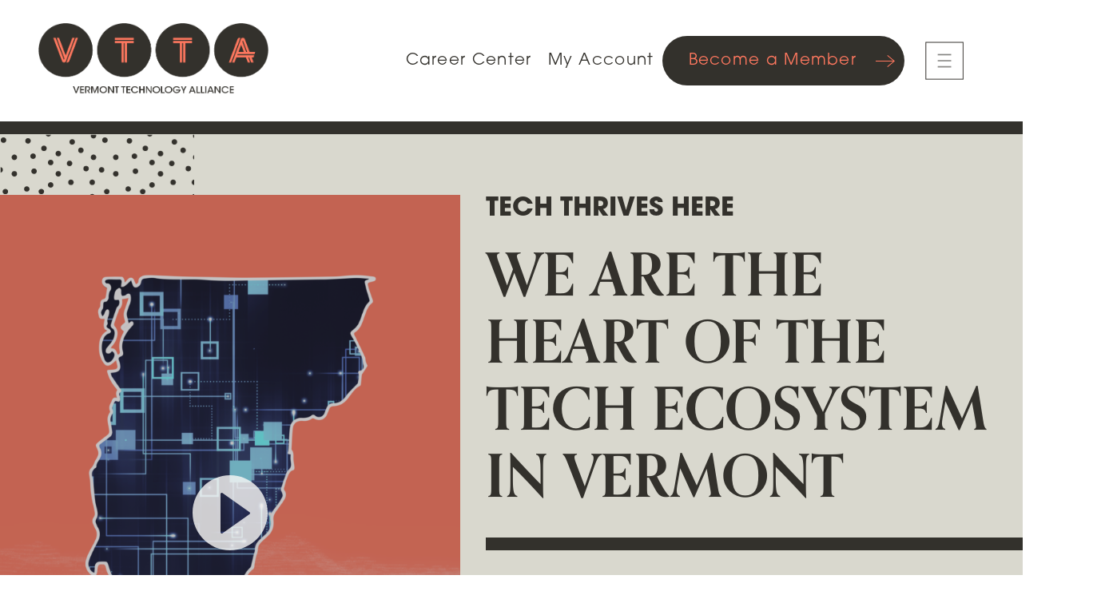

--- FILE ---
content_type: text/html; charset=UTF-8
request_url: https://vtta.org/
body_size: 17451
content:


<!doctype html>
<html lang="en-US">

<head>

	<meta charset="UTF-8">
	<meta name="viewport" content="width=device-width, initial-scale=1">
	<link rel="profile" href="http://gmpg.org/xfn/11">
	<meta name="format-detection" content="telephone=no">

	<!-- Google Tag Manager -->
	<script>(function(w,d,s,l,i){w[l]=w[l]||[];w[l].push({'gtm.start':
	new Date().getTime(),event:'gtm.js'});var f=d.getElementsByTagName(s)[0],
	j=d.createElement(s),dl=l!='dataLayer'?'&l='+l:'';j.async=true;j.src=
	'https://www.googletagmanager.com/gtm.js?id='+i+dl;f.parentNode.insertBefore(j,f);
	})(window,document,'script','dataLayer','GTM-KNSFQJG');</script>
	<!-- End Google Tag Manager -->

	<!-- Global site tag (gtag.js) - Google Analytics -->
	<script async src="https://www.googletagmanager.com/gtag/js?id=UA-142113169-1"></script>
	<script>
		window.dataLayer = window.dataLayer || [];

		function gtag() {
			dataLayer.push(arguments);
		}
		gtag('js', new Date());
		gtag('config', 'UA-142113169-1');
	</script>

	<title>Vermont Technology Alliance &#8211; Supporting, promoting, and growing tech-focused businesses and jobs in Vermont</title>
<meta name='robots' content='max-image-preview:large' />
	<style>img:is([sizes="auto" i], [sizes^="auto," i]) { contain-intrinsic-size: 3000px 1500px }</style>
	<link rel='dns-prefetch' href='//www.google.com' />
<link rel='dns-prefetch' href='//www.googletagmanager.com' />
<link rel='dns-prefetch' href='//fonts.googleapis.com' />
<link rel='dns-prefetch' href='//use.typekit.net' />
<link rel="alternate" type="application/rss+xml" title="Vermont Technology Alliance &raquo; Feed" href="https://vtta.org/feed/" />
<link rel="alternate" type="application/rss+xml" title="Vermont Technology Alliance &raquo; Comments Feed" href="https://vtta.org/comments/feed/" />
<link rel="alternate" type="text/calendar" title="Vermont Technology Alliance &raquo; iCal Feed" href="https://vtta.org/events/?ical=1" />
<link rel='stylesheet' id='tribe-events-pro-mini-calendar-block-styles-css' href='https://vtta.org/wp-content/plugins/events-calendar-pro/src/resources/css/tribe-events-pro-mini-calendar-block.min.css?ver=7.4.1' type='text/css' media='all' />
<link rel='stylesheet' id='dashicons-css' href='https://vtta.org/wp-includes/css/dashicons.min.css?ver=6.8.3' type='text/css' media='all' />
<link rel='stylesheet' id='tec-variables-skeleton-css' href='https://vtta.org/wp-content/plugins/event-tickets/common/src/resources/css/variables-skeleton.min.css?ver=6.5.1.1' type='text/css' media='all' />
<link rel='stylesheet' id='tec-variables-full-css' href='https://vtta.org/wp-content/plugins/event-tickets/common/src/resources/css/variables-full.min.css?ver=6.5.1.1' type='text/css' media='all' />
<link rel='stylesheet' id='tribe-common-skeleton-style-css' href='https://vtta.org/wp-content/plugins/event-tickets/common/src/resources/css/common-skeleton.min.css?ver=6.5.1.1' type='text/css' media='all' />
<link rel='stylesheet' id='tribe-common-full-style-css' href='https://vtta.org/wp-content/plugins/event-tickets/common/src/resources/css/common-full.min.css?ver=6.5.1.1' type='text/css' media='all' />
<link rel='stylesheet' id='event-tickets-tickets-css-css' href='https://vtta.org/wp-content/plugins/event-tickets/src/resources/css/tickets.min.css?ver=5.19.2' type='text/css' media='all' />
<link rel='stylesheet' id='event-tickets-tickets-rsvp-css-css' href='https://vtta.org/wp-content/plugins/event-tickets/src/resources/css/rsvp-v1.min.css?ver=5.19.2' type='text/css' media='all' />
<link rel='stylesheet' id='wp-block-library-css' href='https://vtta.org/wp-includes/css/dist/block-library/style.min.css?ver=6.8.3' type='text/css' media='all' />
<style id='classic-theme-styles-inline-css' type='text/css'>
/*! This file is auto-generated */
.wp-block-button__link{color:#fff;background-color:#32373c;border-radius:9999px;box-shadow:none;text-decoration:none;padding:calc(.667em + 2px) calc(1.333em + 2px);font-size:1.125em}.wp-block-file__button{background:#32373c;color:#fff;text-decoration:none}
</style>
<link rel='stylesheet' id='wc-memberships-blocks-css' href='https://vtta.org/wp-content/plugins/woocommerce-memberships/assets/css/blocks/wc-memberships-blocks.min.css?ver=1.27.4' type='text/css' media='all' />
<style id='global-styles-inline-css' type='text/css'>
:root{--wp--preset--aspect-ratio--square: 1;--wp--preset--aspect-ratio--4-3: 4/3;--wp--preset--aspect-ratio--3-4: 3/4;--wp--preset--aspect-ratio--3-2: 3/2;--wp--preset--aspect-ratio--2-3: 2/3;--wp--preset--aspect-ratio--16-9: 16/9;--wp--preset--aspect-ratio--9-16: 9/16;--wp--preset--color--black: #000000;--wp--preset--color--cyan-bluish-gray: #abb8c3;--wp--preset--color--white: #ffffff;--wp--preset--color--pale-pink: #f78da7;--wp--preset--color--vivid-red: #cf2e2e;--wp--preset--color--luminous-vivid-orange: #ff6900;--wp--preset--color--luminous-vivid-amber: #fcb900;--wp--preset--color--light-green-cyan: #7bdcb5;--wp--preset--color--vivid-green-cyan: #00d084;--wp--preset--color--pale-cyan-blue: #8ed1fc;--wp--preset--color--vivid-cyan-blue: #0693e3;--wp--preset--color--vivid-purple: #9b51e0;--wp--preset--gradient--vivid-cyan-blue-to-vivid-purple: linear-gradient(135deg,rgba(6,147,227,1) 0%,rgb(155,81,224) 100%);--wp--preset--gradient--light-green-cyan-to-vivid-green-cyan: linear-gradient(135deg,rgb(122,220,180) 0%,rgb(0,208,130) 100%);--wp--preset--gradient--luminous-vivid-amber-to-luminous-vivid-orange: linear-gradient(135deg,rgba(252,185,0,1) 0%,rgba(255,105,0,1) 100%);--wp--preset--gradient--luminous-vivid-orange-to-vivid-red: linear-gradient(135deg,rgba(255,105,0,1) 0%,rgb(207,46,46) 100%);--wp--preset--gradient--very-light-gray-to-cyan-bluish-gray: linear-gradient(135deg,rgb(238,238,238) 0%,rgb(169,184,195) 100%);--wp--preset--gradient--cool-to-warm-spectrum: linear-gradient(135deg,rgb(74,234,220) 0%,rgb(151,120,209) 20%,rgb(207,42,186) 40%,rgb(238,44,130) 60%,rgb(251,105,98) 80%,rgb(254,248,76) 100%);--wp--preset--gradient--blush-light-purple: linear-gradient(135deg,rgb(255,206,236) 0%,rgb(152,150,240) 100%);--wp--preset--gradient--blush-bordeaux: linear-gradient(135deg,rgb(254,205,165) 0%,rgb(254,45,45) 50%,rgb(107,0,62) 100%);--wp--preset--gradient--luminous-dusk: linear-gradient(135deg,rgb(255,203,112) 0%,rgb(199,81,192) 50%,rgb(65,88,208) 100%);--wp--preset--gradient--pale-ocean: linear-gradient(135deg,rgb(255,245,203) 0%,rgb(182,227,212) 50%,rgb(51,167,181) 100%);--wp--preset--gradient--electric-grass: linear-gradient(135deg,rgb(202,248,128) 0%,rgb(113,206,126) 100%);--wp--preset--gradient--midnight: linear-gradient(135deg,rgb(2,3,129) 0%,rgb(40,116,252) 100%);--wp--preset--font-size--small: 13px;--wp--preset--font-size--medium: 20px;--wp--preset--font-size--large: 36px;--wp--preset--font-size--x-large: 42px;--wp--preset--spacing--20: 0.44rem;--wp--preset--spacing--30: 0.67rem;--wp--preset--spacing--40: 1rem;--wp--preset--spacing--50: 1.5rem;--wp--preset--spacing--60: 2.25rem;--wp--preset--spacing--70: 3.38rem;--wp--preset--spacing--80: 5.06rem;--wp--preset--shadow--natural: 6px 6px 9px rgba(0, 0, 0, 0.2);--wp--preset--shadow--deep: 12px 12px 50px rgba(0, 0, 0, 0.4);--wp--preset--shadow--sharp: 6px 6px 0px rgba(0, 0, 0, 0.2);--wp--preset--shadow--outlined: 6px 6px 0px -3px rgba(255, 255, 255, 1), 6px 6px rgba(0, 0, 0, 1);--wp--preset--shadow--crisp: 6px 6px 0px rgba(0, 0, 0, 1);}:where(.is-layout-flex){gap: 0.5em;}:where(.is-layout-grid){gap: 0.5em;}body .is-layout-flex{display: flex;}.is-layout-flex{flex-wrap: wrap;align-items: center;}.is-layout-flex > :is(*, div){margin: 0;}body .is-layout-grid{display: grid;}.is-layout-grid > :is(*, div){margin: 0;}:where(.wp-block-columns.is-layout-flex){gap: 2em;}:where(.wp-block-columns.is-layout-grid){gap: 2em;}:where(.wp-block-post-template.is-layout-flex){gap: 1.25em;}:where(.wp-block-post-template.is-layout-grid){gap: 1.25em;}.has-black-color{color: var(--wp--preset--color--black) !important;}.has-cyan-bluish-gray-color{color: var(--wp--preset--color--cyan-bluish-gray) !important;}.has-white-color{color: var(--wp--preset--color--white) !important;}.has-pale-pink-color{color: var(--wp--preset--color--pale-pink) !important;}.has-vivid-red-color{color: var(--wp--preset--color--vivid-red) !important;}.has-luminous-vivid-orange-color{color: var(--wp--preset--color--luminous-vivid-orange) !important;}.has-luminous-vivid-amber-color{color: var(--wp--preset--color--luminous-vivid-amber) !important;}.has-light-green-cyan-color{color: var(--wp--preset--color--light-green-cyan) !important;}.has-vivid-green-cyan-color{color: var(--wp--preset--color--vivid-green-cyan) !important;}.has-pale-cyan-blue-color{color: var(--wp--preset--color--pale-cyan-blue) !important;}.has-vivid-cyan-blue-color{color: var(--wp--preset--color--vivid-cyan-blue) !important;}.has-vivid-purple-color{color: var(--wp--preset--color--vivid-purple) !important;}.has-black-background-color{background-color: var(--wp--preset--color--black) !important;}.has-cyan-bluish-gray-background-color{background-color: var(--wp--preset--color--cyan-bluish-gray) !important;}.has-white-background-color{background-color: var(--wp--preset--color--white) !important;}.has-pale-pink-background-color{background-color: var(--wp--preset--color--pale-pink) !important;}.has-vivid-red-background-color{background-color: var(--wp--preset--color--vivid-red) !important;}.has-luminous-vivid-orange-background-color{background-color: var(--wp--preset--color--luminous-vivid-orange) !important;}.has-luminous-vivid-amber-background-color{background-color: var(--wp--preset--color--luminous-vivid-amber) !important;}.has-light-green-cyan-background-color{background-color: var(--wp--preset--color--light-green-cyan) !important;}.has-vivid-green-cyan-background-color{background-color: var(--wp--preset--color--vivid-green-cyan) !important;}.has-pale-cyan-blue-background-color{background-color: var(--wp--preset--color--pale-cyan-blue) !important;}.has-vivid-cyan-blue-background-color{background-color: var(--wp--preset--color--vivid-cyan-blue) !important;}.has-vivid-purple-background-color{background-color: var(--wp--preset--color--vivid-purple) !important;}.has-black-border-color{border-color: var(--wp--preset--color--black) !important;}.has-cyan-bluish-gray-border-color{border-color: var(--wp--preset--color--cyan-bluish-gray) !important;}.has-white-border-color{border-color: var(--wp--preset--color--white) !important;}.has-pale-pink-border-color{border-color: var(--wp--preset--color--pale-pink) !important;}.has-vivid-red-border-color{border-color: var(--wp--preset--color--vivid-red) !important;}.has-luminous-vivid-orange-border-color{border-color: var(--wp--preset--color--luminous-vivid-orange) !important;}.has-luminous-vivid-amber-border-color{border-color: var(--wp--preset--color--luminous-vivid-amber) !important;}.has-light-green-cyan-border-color{border-color: var(--wp--preset--color--light-green-cyan) !important;}.has-vivid-green-cyan-border-color{border-color: var(--wp--preset--color--vivid-green-cyan) !important;}.has-pale-cyan-blue-border-color{border-color: var(--wp--preset--color--pale-cyan-blue) !important;}.has-vivid-cyan-blue-border-color{border-color: var(--wp--preset--color--vivid-cyan-blue) !important;}.has-vivid-purple-border-color{border-color: var(--wp--preset--color--vivid-purple) !important;}.has-vivid-cyan-blue-to-vivid-purple-gradient-background{background: var(--wp--preset--gradient--vivid-cyan-blue-to-vivid-purple) !important;}.has-light-green-cyan-to-vivid-green-cyan-gradient-background{background: var(--wp--preset--gradient--light-green-cyan-to-vivid-green-cyan) !important;}.has-luminous-vivid-amber-to-luminous-vivid-orange-gradient-background{background: var(--wp--preset--gradient--luminous-vivid-amber-to-luminous-vivid-orange) !important;}.has-luminous-vivid-orange-to-vivid-red-gradient-background{background: var(--wp--preset--gradient--luminous-vivid-orange-to-vivid-red) !important;}.has-very-light-gray-to-cyan-bluish-gray-gradient-background{background: var(--wp--preset--gradient--very-light-gray-to-cyan-bluish-gray) !important;}.has-cool-to-warm-spectrum-gradient-background{background: var(--wp--preset--gradient--cool-to-warm-spectrum) !important;}.has-blush-light-purple-gradient-background{background: var(--wp--preset--gradient--blush-light-purple) !important;}.has-blush-bordeaux-gradient-background{background: var(--wp--preset--gradient--blush-bordeaux) !important;}.has-luminous-dusk-gradient-background{background: var(--wp--preset--gradient--luminous-dusk) !important;}.has-pale-ocean-gradient-background{background: var(--wp--preset--gradient--pale-ocean) !important;}.has-electric-grass-gradient-background{background: var(--wp--preset--gradient--electric-grass) !important;}.has-midnight-gradient-background{background: var(--wp--preset--gradient--midnight) !important;}.has-small-font-size{font-size: var(--wp--preset--font-size--small) !important;}.has-medium-font-size{font-size: var(--wp--preset--font-size--medium) !important;}.has-large-font-size{font-size: var(--wp--preset--font-size--large) !important;}.has-x-large-font-size{font-size: var(--wp--preset--font-size--x-large) !important;}
:where(.wp-block-post-template.is-layout-flex){gap: 1.25em;}:where(.wp-block-post-template.is-layout-grid){gap: 1.25em;}
:where(.wp-block-columns.is-layout-flex){gap: 2em;}:where(.wp-block-columns.is-layout-grid){gap: 2em;}
:root :where(.wp-block-pullquote){font-size: 1.5em;line-height: 1.6;}
</style>
<link rel='stylesheet' id='woocommerce-layout-css' href='https://vtta.org/wp-content/plugins/woocommerce/assets/css/woocommerce-layout.css?ver=10.4.2' type='text/css' media='all' />
<link rel='stylesheet' id='woocommerce-smallscreen-css' href='https://vtta.org/wp-content/plugins/woocommerce/assets/css/woocommerce-smallscreen.css?ver=10.4.2' type='text/css' media='only screen and (max-width: 768px)' />
<link rel='stylesheet' id='woocommerce-general-css' href='https://vtta.org/wp-content/plugins/woocommerce/assets/css/woocommerce.css?ver=10.4.2' type='text/css' media='all' />
<style id='woocommerce-inline-inline-css' type='text/css'>
.woocommerce form .form-row .required { visibility: visible; }
</style>
<link rel='stylesheet' id='megamenu-css' href='https://vtta.org/wp-content/uploads/maxmegamenu/style.css?ver=3488ef' type='text/css' media='all' />
<link rel='stylesheet' id='select2-css' href='https://vtta.org/wp-content/plugins/woocommerce/assets/css/select2.css?ver=10.4.2' type='text/css' media='all' />
<link rel='stylesheet' id='wc-memberships-profile-fields-css' href='https://vtta.org/wp-content/plugins/woocommerce-memberships/assets/css/frontend/wc-memberships-profile-fields.min.css?ver=1.27.4' type='text/css' media='all' />
<link rel='stylesheet' id='wc-memberships-frontend-css' href='https://vtta.org/wp-content/plugins/woocommerce-memberships/assets/css/frontend/wc-memberships-frontend.min.css?ver=1.27.4' type='text/css' media='all' />
<link rel='stylesheet' id='google-fonts-css' href='https://fonts.googleapis.com/css2?family=Merriweather:ital,wght@0,400;0,700;1,400;1,700&#038;family=Montserrat:wght@400;700&#038;display=swap' type='text/css' media='all' />
<link rel='stylesheet' id='adobe-fonts-css' href='https://use.typekit.net/gvm3uly.css' type='text/css' media='all' />
<link rel='stylesheet' id='prana-style-css' href='https://vtta.org/wp-content/themes/vtta/dist/css/style.css?ver=1738062261' type='text/css' media='all' />
<link rel='stylesheet' id='slick-style-css' href='https://vtta.org/wp-content/themes/vtta/dist/css/plugins/slick-slider/slick.css?ver=1738062261' type='text/css' media='all' />
<link rel='stylesheet' id='slick-theme-style-css' href='https://vtta.org/wp-content/themes/vtta/dist/css/plugins/slick-slider/slick-theme.css?ver=1738062261' type='text/css' media='all' />
<link rel='stylesheet' id='event-tickets-rsvp-css' href='https://vtta.org/wp-content/plugins/event-tickets/src/resources/css/rsvp.min.css?ver=5.19.2' type='text/css' media='all' />

<!-- Google tag (gtag.js) snippet added by Site Kit -->
<!-- Google Analytics snippet added by Site Kit -->
<script type="text/javascript" src="https://www.googletagmanager.com/gtag/js?id=GT-NNZPDND" id="google_gtagjs-js" async></script>
<script type="text/javascript" id="google_gtagjs-js-after">
/* <![CDATA[ */
window.dataLayer = window.dataLayer || [];function gtag(){dataLayer.push(arguments);}
gtag("set","linker",{"domains":["vtta.org"]});
gtag("js", new Date());
gtag("set", "developer_id.dZTNiMT", true);
gtag("config", "GT-NNZPDND");
/* ]]> */
</script>
<script type="text/javascript" id="jquery-dependency-error-js-after">
/* <![CDATA[ */
console.error( "Payment gateway with handle 'wc-stripe-blocks-integration' has been deactivated in Cart and Checkout blocks because its dependency 'jquery' is not registered. Read the docs about registering assets for payment methods: https://github.com/woocommerce/woocommerce-blocks/blob/060f63c04f0f34f645200b5d4da9212125c49177/docs/third-party-developers/extensibility/checkout-payment-methods/payment-method-integration.md#registering-assets" );
/* ]]> */
</script>
<link rel="https://api.w.org/" href="https://vtta.org/wp-json/" /><link rel="alternate" title="JSON" type="application/json" href="https://vtta.org/wp-json/wp/v2/pages/146" /><link rel="EditURI" type="application/rsd+xml" title="RSD" href="https://vtta.org/xmlrpc.php?rsd" />
<link rel="canonical" href="https://vtta.org/" />
<link rel='shortlink' href='https://vtta.org/' />
<link rel="alternate" title="oEmbed (JSON)" type="application/json+oembed" href="https://vtta.org/wp-json/oembed/1.0/embed?url=https%3A%2F%2Fvtta.org%2F" />
<link rel="alternate" title="oEmbed (XML)" type="text/xml+oembed" href="https://vtta.org/wp-json/oembed/1.0/embed?url=https%3A%2F%2Fvtta.org%2F&#038;format=xml" />
<meta name="generator" content="Site Kit by Google 1.167.0" /><meta name="et-api-version" content="v1"><meta name="et-api-origin" content="https://vtta.org"><link rel="https://theeventscalendar.com/" href="https://vtta.org/wp-json/tribe/tickets/v1/" /><meta name="tec-api-version" content="v1"><meta name="tec-api-origin" content="https://vtta.org"><link rel="alternate" href="https://vtta.org/wp-json/tribe/events/v1/" />	<noscript><style>.woocommerce-product-gallery{ opacity: 1 !important; }</style></noscript>
	<style type="text/css">/** Mega Menu CSS: fs **/</style>

</head>

<body class="home wp-singular page-template-default page page-id-146 wp-theme-vtta nav-offcanvas theme-vtta woocommerce-no-js tribe-no-js tec-no-tickets-on-recurring tec-no-rsvp-on-recurring mega-menu-primary mega-menu-max-mega-menu-1 mega-menu-mobile tribe-theme-vtta">

	<!-- Google Tag Manager (noscript) -->
	<noscript><iframe src="https://www.googletagmanager.com/ns.html?id=GTM-KNSFQJG"
	height="0" width="0" style="display:none;visibility:hidden"></iframe></noscript>
	<!-- End Google Tag Manager (noscript) -->

	<div id="page" class="site">

		<a class="skip-link screen-reader-text" href="#content">Skip to content</a>

		<header id="masthead" class="site-header">

			<div class="site-branding">
				<a href="https://vtta.org">
					<span class="sr-only">home</span>
					<img src="https://vtta.org/wp-content/themes/vtta/dist/img/logos/vtta-bubbles.png" alt="Vermont Technology Alliance" />
				</a>
			</div><!-- .site-branding -->

			<nav id="site-nav" class="site-nav" role="navigation">


				<div class="site-nav-wrap desktop">
					<div id="mega-menu-wrap-primary" class="mega-menu-wrap"><div class="mega-menu-toggle"><div class="mega-toggle-blocks-left"></div><div class="mega-toggle-blocks-center"></div><div class="mega-toggle-blocks-right"><div class='mega-toggle-block mega-menu-toggle-animated-block mega-toggle-block-1' id='mega-toggle-block-1'><button aria-label="Toggle Menu" class="mega-toggle-animated mega-toggle-animated-slider" type="button" aria-expanded="false">
                  <span class="mega-toggle-animated-box">
                    <span class="mega-toggle-animated-inner"></span>
                  </span>
                </button></div></div></div><ul id="mega-menu-primary" class="mega-menu max-mega-menu mega-menu-horizontal mega-no-js" data-event="hover_intent" data-effect="fade_up" data-effect-speed="200" data-effect-mobile="disabled" data-effect-speed-mobile="0" data-panel-width="body" data-mobile-force-width="false" data-second-click="go" data-document-click="collapse" data-vertical-behaviour="standard" data-breakpoint="992" data-unbind="true" data-mobile-state="collapse_all" data-mobile-direction="vertical" data-hover-intent-timeout="300" data-hover-intent-interval="100"><li class='mega-menu-item mega-menu-item-type-custom mega-menu-item-object-custom mega-align-bottom-left mega-menu-flyout mega-menu-item-1643' id='mega-menu-item-1643'><a class="mega-menu-link" href="/career-center" tabindex="0">Career Center</a></li><li class='mega-menu-item mega-menu-item-type-custom mega-menu-item-object-custom mega-align-bottom-left mega-menu-flyout mega-menu-item-516' id='mega-menu-item-516'><a class="mega-menu-link" href="/my-account" tabindex="0">My Account</a></li><li class='mega-btn-black mega-menu-item mega-menu-item-type-post_type mega-menu-item-object-product mega-align-bottom-left mega-menu-flyout mega-menu-item-515 btn-black' id='mega-menu-item-515'><a class="mega-menu-link" href="https://vtta.org/product/membership/" tabindex="0">Become a Member</a></li><li class='mega-toggle-dropdown mega-menu-item mega-menu-item-type-custom mega-menu-item-object-custom mega-menu-item-has-children mega-menu-megamenu mega-align-bottom-left mega-menu-grid mega-menu-item-273 toggle-dropdown' id='mega-menu-item-273'><a class="mega-menu-link" href="#" aria-expanded="false" tabindex="0"><span>Menu</span><span class="mega-indicator"></span></a>
<ul class="mega-sub-menu">
<li class='mega-menu-row' id='mega-menu-273-0'>
	<ul class="mega-sub-menu">
<li class='mega-menu-column mega-menu-columns-4-of-12' id='mega-menu-273-0-0'>
		<ul class="mega-sub-menu">
<li class='mega-menu-item mega-menu-item-type-widget widget_nav_menu mega-menu-item-nav_menu-5' id='mega-menu-item-nav_menu-5'><h4 class="mega-block-title">Start Here</h4><div class="menu-start-here-container"><ul id="menu-start-here" class="menu"><li id="menu-item-797" class="menu-item menu-item-type-custom menu-item-object-custom menu-item-797"><a href="https://vtta.org/my-account/">Member Login</a></li>
<li id="menu-item-537" class="btn-black menu-item menu-item-type-post_type menu-item-object-product menu-item-537"><a href="https://vtta.org/product/membership/">Become a Member</a></li>
<li id="menu-item-519" class="menu-item menu-item-type-custom menu-item-object-custom menu-item-519"><a>
<ul class="footer-social-links">

            <li><a class='social-link' href="https://www.facebook.com/VermontTechnologyAlliance" target="_blank">
                <span class="sr-only">Follow us on Facebook</span>
                <svg xmlns="http://www.w3.org/2000/svg" width="10" height="21" viewBox="0 0 10 21">
  <path fill="#FFF" fill-rule="evenodd" d="M19.2560289,16.3775095 L16.4984204,16.3775095 L16.4984204,26.4347135 L12.3204093,26.4347135 L12.3204093,16.3775095 L10.3333333,16.3775095 L10.3333333,12.8430078 L12.3204093,12.8430078 L12.3204093,10.5557837 C12.3204093,8.92017168 13.1008593,6.35897436 16.5356109,6.35897436 L19.6304135,6.37186399 L19.6304135,9.80270011 L17.3849323,9.80270011 C17.0166084,9.80270011 16.4986959,9.98589744 16.4986959,10.7661315 L16.4986959,12.8462988 L19.621047,12.8462988 L19.2560289,16.3775095 L19.2560289,16.3775095 Z" transform="translate(-10 -6)"/>
</svg>
            </a></li>
    
    
            <li><a class='social-link' href="https://twitter.com/vttechalliance?lang=en" target="_blank">
                <span class="sr-only">Follow us on twitter</span>
                <svg xmlns="http://www.w3.org/2000/svg" width="19" height="16" viewBox="0 0 19 16">
  <path fill="#FFF" fill-rule="evenodd" d="M25.1590188,11.2629298 C24.496752,11.5552776 23.7843469,11.75301 23.0372305,11.8413177 C23.8000495,11.3863411 24.3854559,10.6664415 24.6617678,9.80722408 C23.9479852,10.2287425 23.1570667,10.5345284 22.3160098,10.6993512 C21.6421726,9.98493645 20.6821061,9.53846154 19.6190081,9.53846154 C17.5793144,9.53846154 15.9250248,11.1853177 15.9250248,13.2158462 C15.9250248,13.5040803 15.9578076,13.7846355 16.0211692,14.0539465 C12.9511602,13.9006421 10.2290893,12.436709 8.40702909,10.2111906 C8.08911898,10.7542007 7.90674767,11.3863411 7.90674767,12.0601672 C7.90674767,13.3356923 8.5593725,14.4617525 9.55001789,15.1210435 C8.94477653,15.1021204 8.37479731,14.9367492 7.87699525,14.6605819 C7.87671976,14.676214 7.87671976,14.6918462 7.87671976,14.707204 C7.87671976,16.48899 9.1505641,17.9751371 10.8401159,18.3127358 C10.5304703,18.397204 10.2034692,18.4419064 9.86710155,18.4419064 C9.62853122,18.4419064 9.39739899,18.4191438 9.17205196,18.3763612 C9.64203,19.8370033 11.0059581,20.9002609 12.6227817,20.9301538 C11.3583038,21.9166221 9.76572293,22.5043344 8.03457288,22.5043344 C7.73704868,22.5043344 7.44227933,22.4870569 7.15384615,22.4527759 C8.78774987,23.4965619 10.7299217,24.1051171 12.8158969,24.1051171 C19.610468,24.1051171 23.3262147,18.5016923 23.3262147,13.6417525 C23.3262147,13.4824147 23.3226334,13.3236254 23.3154708,13.1662074 C24.0377934,12.6478796 24.6639716,12.0003813 25.1590188,11.2629298 L25.1590188,11.2629298 L25.1590188,11.2629298 Z" transform="translate(-7 -9)"/>
</svg>
            </a></li>
    
    
            <li><a class='social-link' href="https://www.linkedin.com/groups/74812/" target="_blank">
                <span class="sr-only">Follow us on linkedin</span>
                <svg xmlns="http://www.w3.org/2000/svg" width="18" height="17" viewBox="0 0 18 17">
  <path fill="#FFF" d="M24.0625,16.0204848 L24.0625,22.1875 L20.4448484,22.1875 L20.4448484,16.4337879 C20.4448484,14.9890936 19.9225295,14.0024992 18.6126855,14.0024992 C17.6131031,14.0024992 17.0192892,14.6667172 16.7570506,15.3098701 C16.6618137,15.53972 16.6372626,15.8588966 16.6372626,16.181273 L16.6372626,22.1872334 L13.0193411,22.1872334 C13.0193411,22.1872334 13.0679038,12.4423467 13.0193411,11.4336205 L16.6375324,11.4336205 L16.6375324,12.957509 C16.630248,12.9695081 16.6199958,12.9812406 16.6135208,12.9927064 L16.6375324,12.9927064 L16.6375324,12.957509 C17.1183031,12.2263625 17.9757047,11.1811057 19.8979784,11.1811057 C22.2780904,11.1811057 24.0625,12.7180599 24.0625,16.0204848 Z M9.23468776,6.25 C7.99714819,6.25 7.1875,7.05287456 7.1875,8.10773068 C7.1875,9.14018843 7.97367622,9.96626129 9.18720423,9.96626129 L9.2106762,9.96626129 C10.4724971,9.96626129 11.2570546,9.14018843 11.2570546,8.10773068 C11.233043,7.05287456 10.4724971,6.25 9.23468776,6.25 Z M7.40252486,22.1875 L11.0190973,22.1875 L11.0190973,11.4336205 L7.40252486,11.4336205 L7.40252486,22.1875 Z" transform="translate(-7 -6)"/>
</svg>
            </a></li>
    
</ul></a></li>
</ul></div></li>		</ul>
</li><li class='mega-menu-column mega-menu-columns-2-of-12' id='mega-menu-273-0-1'>
		<ul class="mega-sub-menu">
<li class='mega-menu-item mega-menu-item-type-widget widget_nav_menu mega-menu-item-nav_menu-4' id='mega-menu-item-nav_menu-4'><h4 class="mega-block-title">Membership</h4><div class="menu-membership-container"><ul id="menu-membership" class="menu"><li id="menu-item-1635" class="menu-item menu-item-type-post_type menu-item-object-page menu-item-1635"><a href="https://vtta.org/membership/">Membership</a></li>
<li id="menu-item-335" class="menu-item menu-item-type-post_type menu-item-object-page menu-item-335"><a href="https://vtta.org/member-benefits/">Member Benefits</a></li>
<li id="menu-item-332" class="menu-item menu-item-type-post_type menu-item-object-page menu-item-332"><a href="https://vtta.org/member-spotlights/">Featured Members</a></li>
<li id="menu-item-334" class="menu-item menu-item-type-post_type menu-item-object-page menu-item-334"><a href="https://vtta.org/member-directory/">Member Directory</a></li>
<li id="menu-item-5118" class="menu-item menu-item-type-post_type menu-item-object-page menu-item-5118"><a href="https://vtta.org/sponsors/">Sponsors</a></li>
</ul></div></li>		</ul>
</li><li class='mega-menu-column mega-menu-columns-2-of-12' id='mega-menu-273-0-2'>
		<ul class="mega-sub-menu">
<li class='mega-menu-item mega-menu-item-type-widget widget_nav_menu mega-menu-item-nav_menu-6' id='mega-menu-item-nav_menu-6'><h4 class="mega-block-title">About</h4><div class="menu-about-container"><ul id="menu-about" class="menu"><li id="menu-item-339" class="menu-item menu-item-type-post_type menu-item-object-page menu-item-339"><a href="https://vtta.org/what-we-do/">What We Do</a></li>
<li id="menu-item-340" class="menu-item menu-item-type-post_type menu-item-object-page menu-item-340"><a href="https://vtta.org/our-tech-story/">Our Tech Story</a></li>
<li id="menu-item-342" class="menu-item menu-item-type-post_type menu-item-object-page menu-item-342"><a href="https://vtta.org/grow-in-vt/">Tech Grows In VT</a></li>
<li id="menu-item-5799" class="menu-item menu-item-type-post_type menu-item-object-page menu-item-5799"><a href="https://vtta.org/tech-resources/">Services Provided by VTTA Members</a></li>
<li id="menu-item-1737" class="menu-item menu-item-type-post_type menu-item-object-page menu-item-1737"><a href="https://vtta.org/vermont-technology-alliance-community-code-of-conduct/">VTTA Community Code of Conduct</a></li>
<li id="menu-item-341" class="menu-item menu-item-type-post_type menu-item-object-page menu-item-341"><a href="https://vtta.org/board-profiles-jeff/">VTTA Board of Directors</a></li>
</ul></div></li>		</ul>
</li><li class='mega-menu-column mega-menu-columns-2-of-12' id='mega-menu-273-0-3'>
		<ul class="mega-sub-menu">
<li class='mega-menu-item mega-menu-item-type-widget widget_nav_menu mega-menu-item-nav_menu-7' id='mega-menu-item-nav_menu-7'><h4 class="mega-block-title">Tech Resources</h4><div class="menu-resources-container"><ul id="menu-resources" class="menu"><li id="menu-item-3022" class="menu-item menu-item-type-post_type menu-item-object-page menu-item-3022"><a href="https://vtta.org/online-professional-development/">Online Professional Development</a></li>
<li id="menu-item-5721" class="menu-item menu-item-type-post_type menu-item-object-page menu-item-5721"><a href="https://vtta.org/vtta-and-scaletech-recruiting-services/">VTTA and ScaleTech Recruiting Services</a></li>
<li id="menu-item-5798" class="menu-item menu-item-type-post_type menu-item-object-page menu-item-5798"><a href="https://vtta.org/accelerate-strategic-growth-with-the-fuel-platform/">Accelerate Strategic Growth With the Fuel Platform</a></li>
<li id="menu-item-1717" class="menu-item menu-item-type-post_type menu-item-object-page menu-item-1717"><a href="https://vtta.org/startup-resources/">Tech Business &#038; Startup Resources</a></li>
</ul></div></li>		</ul>
</li><li class='mega-menu-column mega-menu-columns-2-of-12' id='mega-menu-273-0-4'>
		<ul class="mega-sub-menu">
<li class='mega-menu-item mega-menu-item-type-widget widget_nav_menu mega-menu-item-nav_menu-8' id='mega-menu-item-nav_menu-8'><h4 class="mega-block-title">More</h4><div class="menu-more-container"><ul id="menu-more" class="menu"><li id="menu-item-562" class="menu-item menu-item-type-custom menu-item-object-custom menu-item-562"><a href="/events">Events</a></li>
<li id="menu-item-563" class="menu-item menu-item-type-custom menu-item-object-custom menu-item-563"><a href="/news">News</a></li>
<li id="menu-item-1926" class="menu-item menu-item-type-post_type menu-item-object-page menu-item-1926"><a href="https://vtta.org/tech-publications/">VTTA Newsletter</a></li>
<li id="menu-item-1937" class="menu-item menu-item-type-post_type menu-item-object-page menu-item-1937"><a href="https://vtta.org/vtta-publications/">Publications</a></li>
<li id="menu-item-4756" class="menu-item menu-item-type-post_type menu-item-object-page menu-item-4756"><a href="https://vtta.org/privacy-policy-2/">Privacy Policy</a></li>
</ul></div></li>		</ul>
</li>	</ul>
</li></ul>
</li></ul></div>				</div>

				<div class="site-nav-wrap mobile">
					<ul id="mobile-menu" class="site-nav-menu"><li id="menu-item-1685" class="menu-item menu-item-type-custom menu-item-object-custom menu-item-1685"><a href="/career-center">Career Center</a></li>
<li id="menu-item-1623" class="menu-item menu-item-type-post_type menu-item-object-page menu-item-1623"><a href="https://vtta.org/my-account/">Member Login</a></li>
<li id="menu-item-1621" class="btn-black menu-item menu-item-type-post_type menu-item-object-product menu-item-1621"><a href="https://vtta.org/product/membership/">Become a Member</a></li>
<li id="menu-item-395" class="menu-item menu-item-type-post_type menu-item-object-page menu-item-has-children menu-item-395"><a href="#" aria-haspopup="true" aria-expanded="false" role="button" id="dropdown-395" class="site-nav-menu-dropdown"><span>Start Here</span></a>
<ul class="sub-menu">
	<li id="menu-item-1684" class="menu-item menu-item-type-custom menu-item-object-custom menu-item-1684"><a href="/career-center">Career Center</a></li>
	<li id="menu-item-1097" class="menu-item menu-item-type-custom menu-item-object-custom menu-item-1097"><a href="https://vtta.org/my-account/">Member Login</a></li>
	<li id="menu-item-1099" class="btn-black menu-item menu-item-type-post_type menu-item-object-product menu-item-1099"><a href="https://vtta.org/product/membership/">Become a Member</a></li>
</ul>
</li>
<li id="menu-item-1111" class="menu-item menu-item-type-custom menu-item-object-custom menu-item-has-children menu-item-1111"><a href="#" aria-haspopup="true" aria-expanded="false" role="button" id="dropdown-1111" class="site-nav-menu-dropdown"><span>Membership</span></a>
<ul class="sub-menu">
	<li id="menu-item-3639" class="menu-item menu-item-type-post_type menu-item-object-page menu-item-3639"><a href="https://vtta.org/membership/">Membership</a></li>
	<li id="menu-item-1100" class="menu-item menu-item-type-post_type menu-item-object-page menu-item-1100"><a href="https://vtta.org/member-benefits/">Member Benefits</a></li>
	<li id="menu-item-1101" class="menu-item menu-item-type-post_type menu-item-object-page menu-item-1101"><a href="https://vtta.org/member-spotlights/">Featured Members</a></li>
	<li id="menu-item-1102" class="menu-item menu-item-type-post_type menu-item-object-page menu-item-1102"><a href="https://vtta.org/member-directory/">Member Directory</a></li>
</ul>
</li>
<li id="menu-item-1109" class="menu-item menu-item-type-custom menu-item-object-custom menu-item-has-children menu-item-1109"><a href="#" aria-haspopup="true" aria-expanded="false" role="button" id="dropdown-1109" class="site-nav-menu-dropdown"><span>About</span></a>
<ul class="sub-menu">
	<li id="menu-item-1103" class="menu-item menu-item-type-post_type menu-item-object-page menu-item-1103"><a href="https://vtta.org/what-we-do/">What We Do</a></li>
	<li id="menu-item-1104" class="menu-item menu-item-type-post_type menu-item-object-page menu-item-1104"><a href="https://vtta.org/our-tech-story/">Our Tech Story</a></li>
	<li id="menu-item-1106" class="menu-item menu-item-type-post_type menu-item-object-page menu-item-1106"><a href="https://vtta.org/grow-in-vt/">Tech Grows In VT</a></li>
	<li id="menu-item-3642" class="menu-item menu-item-type-post_type menu-item-object-page menu-item-3642"><a href="https://vtta.org/board-profiles-jeff/">VTTA Board of Directors</a></li>
</ul>
</li>
<li id="menu-item-1110" class="menu-item menu-item-type-custom menu-item-object-custom menu-item-has-children menu-item-1110"><a href="#" aria-haspopup="true" aria-expanded="false" role="button" id="dropdown-1110" class="site-nav-menu-dropdown"><span>Tech Resources</span></a>
<ul class="sub-menu">
	<li id="menu-item-3640" class="menu-item menu-item-type-post_type menu-item-object-page menu-item-3640"><a href="https://vtta.org/online-professional-development/">Online Professional Development</a></li>
	<li id="menu-item-403" class="menu-item menu-item-type-post_type menu-item-object-page menu-item-403"><a href="https://vtta.org/startup-resources/">Tech Business &#038; Startup Resources</a></li>
	<li id="menu-item-2534" class="menu-item menu-item-type-post_type menu-item-object-page menu-item-2534"><a href="https://vtta.org/tech-resources/">Services Provided by VTTA Members</a></li>
	<li id="menu-item-1107" class="menu-item menu-item-type-post_type menu-item-object-page menu-item-1107"><a href="https://vtta.org/recruitment/">Recruitment</a></li>
</ul>
</li>
<li id="menu-item-3643" class="menu-item menu-item-type-post_type menu-item-object-page menu-item-3643"><a href="https://vtta.org/newsletter-archive/">News</a></li>
<li id="menu-item-5720" class="menu-item menu-item-type-custom menu-item-object-custom menu-item-5720"><a href="https://vtta.org/events/">Events</a></li>
<li id="menu-item-3641" class="menu-item menu-item-type-post_type menu-item-object-page menu-item-3641"><a href="https://vtta.org/tech-publications/">VTTA Newsletter</a></li>
<li id="menu-item-3638" class="menu-item menu-item-type-post_type menu-item-object-page menu-item-3638"><a href="https://vtta.org/vtta-publications/">Publications</a></li>
</ul>
				</div>

				<button class="site-nav-toggle" aria-controls="primary-menu" aria-label="Menu" aria-expanded="false">
					<span class="site-nav-toggle-text sr-only">Menu</span>
					<img src="https://vtta.org/wp-content/themes/vtta/dist/img/navigation/hamburger-border.png" alt="Vermont Technology Alliance" />
				</button>


			</nav><!-- #site-navigation -->

		</header><!-- #masthead -->

		<div id="content" class="site-content">

			<div id="primary" class="content-area">

				<main id="main" class="site-main">


	<div class="hero">
		<section class="hero-content">
			<div id="hero-video" class="module module-video hero-video">
				<button class="btn-reset" type="button" data-a11y-dialog-show="modal-lead-video"><span class="sr-only">Play video</span><svg xmlns="http://www.w3.org/2000/svg" width="94" height="94">
						<path fill="#FAF9F7" d="M47 0C21.084 0 0 21.084 0 47s21.084 47 47 47 47-21.084 47-47S72.916 0 47 0zm24.326 48.816L37.41 72.723a1.51 1.51 0 0 1-.868.277c-.247 0-.495-.06-.72-.185A1.6 1.6 0 0 1 35 71.406V23.594a1.6 1.6 0 0 1 .822-1.41 1.5 1.5 0 0 1 1.59.093l33.916 23.906c.42.297.672.79.672 1.317 0 .527-.253 1.02-.674 1.316z" />
					</svg></button>

									<img srcset="https://vtta.org/wp-content/uploads/2021/04/VTTA-DigitalVT-Thumbnail-Image-2000x1055.png 2000w, https://vtta.org/wp-content/uploads/2021/04/VTTA-DigitalVT-Thumbnail-Image-1024x540.png 1024w, https://vtta.org/wp-content/uploads/2021/04/VTTA-DigitalVT-Thumbnail-Image-768x405.png 768w" sizes="100vw" src="https://vtta.org/wp-content/uploads/2021/04/VTTA-DigitalVT-Thumbnail-Image-2000x1055.png" alt="" class="banner-image position-50-50">							</div><!-- /.module-video -->
			<div class="hero-copy">
									<h4>TECH THRIVES HERE</h4>
													<h1>WE ARE THE HEART OF  THE TECH ECOSYSTEM  IN VERMONT</h1>
													<h3 class="subtitle">We’re the voice for Vermont’s technology business sector and careers, dedicated to supporting, promoting, and growing technology jobs and technology-focused businesses in Vermont. Join our business association and help us build Vermont’s tech ecosystem.
</h3>
													<a href="https://vtta.org/product/membership/" class="hero-btn btn-black">Become a Member</a>
							</div>

		</section>
	</div>
	<!-- Front page video modal -->
	<div class="modal modal-move" id="modal-lead-video" aria-hidden="true">

		<div class="modal-backdrop" tabindex="-1" data-a11y-dialog-hide></div>

		<div class="modal-dialog" role="dialog" aria-labelledby="modal--title">

			<div class="modal-header">
				<button type="button" class="btn-reset" data-a11y-dialog-hide aria-label="Close this dialog window">
					<svg xmlns="http://www.w3.org/2000/svg" width="28" height="28">
						<path fill="#FFF" fill-rule="evenodd" d="M24.704.565L14.077 11.193 4.541.565a1.934 1.934 0 0 0-2.734 2.733l9.536 10.629L.566 24.7A1.934 1.934 0 0 0 3.3 27.435L13.93 16.81l9.537 10.624a1.93 1.93 0 1 0 2.73-2.734l-9.54-10.624L27.434 3.3a1.93 1.93 0 1 0-2.73-2.733z" />
					</svg>
				</button>
			</div>

			<div class="modal-content" role="document">

				<h1 id="modal-modal-lead-video-title" class="sr-only">Watch a video</h1>

				<div class="embed-container" data-video-embed="&lt;iframe title=&quot;VTTA Brand Overview&quot; src=&quot;https://player.vimeo.com/video/557622019?dnt=1&amp;amp;app_id=122963&amp;autoplay=1&quot; width=&quot;640&quot; height=&quot;338&quot; frameborder=&quot;0&quot; allow=&quot;autoplay; fullscreen; picture-in-picture; clipboard-write; encrypted-media; web-share&quot; referrerpolicy=&quot;strict-origin-when-cross-origin&quot; data-embed=&quot;vimeo&quot;&gt;&lt;/iframe&gt;">
				</div>

			</div>
		</div>

	</div><!-- /Video Modal -->

		<div id="module-1" class="module module-featured-3-col module-padded module-setting-bg-white module-1">

		<div class="container">
									<h4>WHAT WE’RE MADE OF</h4>
													<h2>OUR MEMBERS ARE FORTUNE 500  COMPANIES, STARTUP FOUNDERS, SMALL BUSINESS OWNERS, AND SOLOISTS.</h2>
								
			<div class="columns flex-col flex-col-3">
									<div class="column flex-col-item">
						<img srcset="https://vtta.org/wp-content/uploads/2021/07/Statehouse_dome_inksketch.jpg 400w" sizes="(min-width: 992px) 33.3333px, 100vw" src="https://vtta.org/wp-content/uploads/2021/07/Statehouse_dome_inksketch.jpg" alt="Vermont statehouse dome" class="column-image position-50-50">
						<div class="column-content light-yellow flush">
															<h3 class="column-title">POLICY</h3><!-- /.title -->
																						<div class="column-description">
									<p>We influence policy at the legislative level for the tech industry in Vermont.<a class="btn-underline" href="https://vtta.org/advocacy/">See More</a></p>
								</div><!-- /.description -->
													</div><!-- /.content-wrap -->
					</div><!-- /.cta -->
									<div class="column flex-col-item">
						<img srcset="https://vtta.org/wp-content/uploads/2021/06/network_-_Concept-768x481.jpg 768w" sizes="(min-width: 992px) 33.3333px, 100vw" src="https://vtta.org/wp-content/uploads/2021/06/network_-_Concept-768x481.jpg" alt="Network" class="column-image position-50-50">
						<div class="column-content light-blue flush">
															<h3 class="column-title">Networking</h3><!-- /.title -->
																						<div class="column-description">
									<p>We facilitate networking and connections to grow the tech community in Vermont.<br />
<a class="btn-underline" href="https://vtta.org/networking/">See More</a></p>
								</div><!-- /.description -->
													</div><!-- /.content-wrap -->
					</div><!-- /.cta -->
									<div class="column flex-col-item">
						<img srcset="https://vtta.org/wp-content/uploads/2021/03/Asset-32.png 681w" sizes="(min-width: 992px) 33.3333px, 100vw" src="https://vtta.org/wp-content/uploads/2021/03/Asset-32.png" alt="" class="column-image position-0-0">
						<div class="column-content light-purple flush">
															<h3 class="column-title">Recruitment</h3><!-- /.title -->
																						<div class="column-description">
									<p>We support recruitment and retention within the Vermont tech industry.<br />
<a class="btn-underline" href="https://vtta.org/recruitment/">See More</a></p>
								</div><!-- /.description -->
													</div><!-- /.content-wrap -->
					</div><!-- /.cta -->
							</div><!-- /.ctas -->

		</div>

	</div><!-- /.module-cta-grid -->

<div id="module-2" class="module module-setting-image-side-left module-50-50 module-setting-bg-white module-2">
			<div class="container module-setting-image-side-left">
							<div class="module-part-content">
				<div class="module-part-content-wrap">
											<div class="module-part-heading">
														<h2 class="module-part-title">
								The VTTA is the only statewide organization focused on Vermont’s tech business sector and entrepreneurs							</h2>
						</div>
					
					<div class="flush">
						<ul>
<li><strong>Advocacy</strong> – for programs and public policies that support Vermont’s tech-focused businesses and jobs</li>
<li><strong>Recruiting</strong> – to attract a tech workforce, including member job postings in our Career Center</li>
<li><strong>Events and Networking</strong> – networking, education and social events to inform and connect the tech community and friends.</li>
</ul>
<p>&nbsp;</p>
<p><a class="btn-underline" href="https://vtta.org/what-we-do/">See More</a></p>

											</div>
				</div>
			</div>
		
					<div class="module-part-image">
				<img srcset="https://vtta.org/wp-content/uploads/2021/04/women2.jpg 507w, https://vtta.org/wp-content/uploads/2021/04/women2.jpg 507w, https://vtta.org/wp-content/uploads/2021/04/women2.jpg 507w, https://vtta.org/wp-content/uploads/2021/04/women2.jpg 507w" sizes="(min-width: 992px) 50vw, 100vw" src="https://vtta.org/wp-content/uploads/2021/04/women2.jpg" alt="" class="image position-50-0">							</div>
						</div>
	
</div><!-- /.module-50-50 -->	<div id="module-3" class="module module-featured-3-col module-padded module-setting-bg-white module-3">

		<div class="container">
												
			<div class="columns flex-col flex-col-3">
									<div class="column flex-col-item">
						<img srcset="https://vtta.org/wp-content/uploads/2023/02/people_work-768x368.jpg 768w" sizes="(min-width: 992px) 33.3333px, 100vw" src="https://vtta.org/wp-content/uploads/2023/02/people_work-768x368.jpg" alt="" class="column-image position-0-50">
						<div class="column-content light-blue flush">
															<h3 class="column-title">Recruiting Services from VTTA and ScaleTech</h3><!-- /.title -->
																						<div class="column-description">
									<p><a class="btn-underline" href="https://vtta.org/vtta-and-scaletech-recruiting-services/">Find more here</a></p>
								</div><!-- /.description -->
													</div><!-- /.content-wrap -->
					</div><!-- /.cta -->
									<div class="column flex-col-item">
						<img srcset="https://vtta.org/wp-content/uploads/2023/10/business-arrow-6552127_1280-768x512.jpg 768w" sizes="(min-width: 992px) 33.3333px, 100vw" src="https://vtta.org/wp-content/uploads/2023/10/business-arrow-6552127_1280-768x512.jpg" alt="" class="column-image position-50-50">
						<div class="column-content light-blue flush">
															<h3 class="column-title">Accelerate Strategic Growth with the Fuel Platform </h3><!-- /.title -->
																						<div class="column-description">
									<p><a class="btn-underline" href="https://vtta.org/accelerate-strategic-growth-with-the-fuel-platform/" target="_blank" rel="noopener">Find more here</a></p>
								</div><!-- /.description -->
													</div><!-- /.content-wrap -->
					</div><!-- /.cta -->
									<div class="column flex-col-item">
						<img srcset="https://vtta.org/wp-content/uploads/2022/03/student-849819_640.jpg 640w" sizes="(min-width: 992px) 33.3333px, 100vw" src="https://vtta.org/wp-content/uploads/2022/03/student-849819_640.jpg" alt="" class="column-image position-100-50">
						<div class="column-content light-blue flush">
															<h3 class="column-title">Discover Online Courses from VTTA & MindEdge</h3><!-- /.title -->
																						<div class="column-description">
									<p><a class="btn-underline" href="https://vtta.org/online-professional-development/" target="_blank" rel="noopener">Find more here</a></p>
								</div><!-- /.description -->
													</div><!-- /.content-wrap -->
					</div><!-- /.cta -->
							</div><!-- /.ctas -->

		</div>

	</div><!-- /.module-cta-grid -->

<div id="module-4" class="module module-featured-member module-setting-bg-white module-4">
			<div class="slide">
			<div class="slide-wrap">
											<div class="module-part-image">
							<img src="https://vtta.org/wp-content/uploads/2021/07/SymQuest-Logo.jpg" alt="SymQuest-Logo">
													</div>
									<div class="module-part-content slide-content caption-bg-blue">
					<div class="module-part-content-wrap">
													<div class="module-part-heading">
																	<h4>Featured Member</h4>
																<h2 class="module-part-title">
									Symquest 								</h2>
							</div>
						
						<div class="flush">
							<p data-pm-slice="1 1 []">We&#8217;re proud to spotlight <a href="https://www.symquest.com/">Symquest</a> as this month&#8217;s featured member!</p>
<p class="p1"><b>Regional Strength, National Reputation</b><b></b></p>
<p class="p3">Founded in 1996, <span class="s1"><b>SymQuest Group</b></span> has built a legacy of excellence by designing, installing, and supporting the business technologies that keep organizations running smoothly. From computer networks to document management systems, SymQuest empowers businesses with smart, scalable solutions that boost productivity and drive results.</p>
<p class="p3">With deep roots in the region and a reputation that spans the country, SymQuest is more than a service provider — they’re a trusted partner in technology. Their passionate team of professionals delivers legendary service while continuously striving for innovation and improvement.</p>
<p class="p3">SymQuest is proud to participate in leading industry associations nationwide, staying at the forefront of best practices and technological advancements. Their unwavering commitment to client success ensures that businesses can focus on what they do best — while SymQuest takes care of the rest. Learn more here: <a href="https://www.symquest.com/">https://www.symquest.com/</a></p>
<p class="p1"><b>Thank you, SymQuest Group, for your ongoing contributions to Vermont’s tech ecosystem. The best is truly yet to be. </b></p>

						</div>
													<div class="buttons">
																	<a class="btn-underline" href="https://vtta.org/single-member/?member-id=6996" target="_blank" class="btn-primary"><span>See Profile</span></a>
																	<a class="btn-underline" href="/member-directory/" target="" class="btn-primary"><span>View All Members</span></a>
															</div>
											</div>

				</div>

			</div>
		</div>
			<div class="slide">
			<div class="slide-wrap">
									<div class="module-part-content slide-content caption-bg-orange">
					<div class="module-part-content-wrap">
						
						<div class="flush">
							
						</div>
											</div>

				</div>

			</div>
		</div>
	</div><!-- /.module-featured-member -->    <div id="module-5" class="module module-sponsors module-padded module-setting-bg-white module-5">

        <div class="container">

            <div class="module-content">
                                    <h2>Sponsors</h2>
                                                    <a class="btn-underline" href="https://vtta.org/annual-membership-sponsorship-opportunities/">Become A Sponsor</a>
                            </div>
            
            <div class="slides">
                                    <div class="slide">
                        <div class="slide-wrap">
                            <div class="column slide-content">
                                <a href="https://www.vermonttechnologycouncil.com/">
                                    <img src="https://vtta.org/wp-content/uploads/2024/07/Vermont-Technology-Council.jpg" alt="Vermont Technology Council">
                                </a>
                            </div><!-- /. -->
                        </div><!-- /.ctas -->
                    </div>
                                    <div class="slide">
                        <div class="slide-wrap">
                            <div class="column slide-content">
                                <a href="https://www.dealer.com/">
                                    <img src="https://vtta.org/wp-content/uploads/2021/10/dealer-com-logo-vector.png" alt="dealer-com-logo-vector">
                                </a>
                            </div><!-- /. -->
                        </div><!-- /.ctas -->
                    </div>
                                    <div class="slide">
                        <div class="slide-wrap">
                            <div class="column slide-content">
                                <a href="https://pcc.com">
                                    <img src="https://vtta.org/wp-content/uploads/2025/01/PCC_logo-1.jpg" alt="PCC_logo">
                                </a>
                            </div><!-- /. -->
                        </div><!-- /.ctas -->
                    </div>
                                    <div class="slide">
                        <div class="slide-wrap">
                            <div class="column slide-content">
                                <a href="https://www.leoninepublicaffairs.com/">
                                    <img src="https://vtta.org/wp-content/uploads/2021/07/Leonine.jpg" alt="Leonine">
                                </a>
                            </div><!-- /. -->
                        </div><!-- /.ctas -->
                    </div>
                                    <div class="slide">
                        <div class="slide-wrap">
                            <div class="column slide-content">
                                <a href="https://www.symquest.com/">
                                    <img src="https://vtta.org/wp-content/uploads/2021/07/SymQuest-Logo.jpg" alt="SymQuest-Logo">
                                </a>
                            </div><!-- /. -->
                        </div><!-- /.ctas -->
                    </div>
                                    <div class="slide">
                        <div class="slide-wrap">
                            <div class="column slide-content">
                                <a href="https://www.uvm.edu/">
                                    <img src="https://vtta.org/wp-content/uploads/2024/04/UVM-logo-horizontal-green-background.jpg" alt="UVM logo horizontal green background">
                                </a>
                            </div><!-- /. -->
                        </div><!-- /.ctas -->
                    </div>
                                    <div class="slide">
                        <div class="slide-wrap">
                            <div class="column slide-content">
                                <a href="https://datainnovations.com/">
                                    <img src="https://vtta.org/wp-content/uploads/2022/09/DI-Company-Logo_Tomorrows-Lab_RGB-scaled.jpg" alt="DI Company Logo_Tomorrows Lab_RGB">
                                </a>
                            </div><!-- /. -->
                        </div><!-- /.ctas -->
                    </div>
                                    <div class="slide">
                        <div class="slide-wrap">
                            <div class="column slide-content">
                                <a href="https://www.marvell.com/">
                                    <img src="https://vtta.org/wp-content/uploads/2022/12/Marvell-logo-horiz-BLACK-CMYK-11151x3200-1.jpg" alt="Marvell-logo-horiz-BLACK-CMYK-11151x3200">
                                </a>
                            </div><!-- /. -->
                        </div><!-- /.ctas -->
                    </div>
                                    <div class="slide">
                        <div class="slide-wrap">
                            <div class="column slide-content">
                                <a href="https://public.vtinfo.com/">
                                    <img src="https://vtta.org/wp-content/uploads/2023/03/VIP_Bottle_Cap_small-1.jpg" alt="VIP_Bottle_Cap_small">
                                </a>
                            </div><!-- /. -->
                        </div><!-- /.ctas -->
                    </div>
                                    <div class="slide">
                        <div class="slide-wrap">
                            <div class="column slide-content">
                                <a href="https://www.aboutamazon.com/">
                                    <img src="https://vtta.org/wp-content/uploads/2023/03/Amazon-1.jpg" alt="Amazon">
                                </a>
                            </div><!-- /. -->
                        </div><!-- /.ctas -->
                    </div>
                            </div>
        </div>
    </div><!-- /.module-sponsors -->

	

	<div class="post-detail-related">


		<div class="container">
			<div class="post-detail-related-header">
				<h2>News & Events</h2>
			</div>

			<ul class="post-cats">
				<li><h3><a href="" class="tab-links active" onclick="dispExplorerCategory(event, 'News')">News</a></h3></li>
				<li><h3><a href="" class="tab-links" onclick="dispExplorerCategory(event, 'Events')">Events</a></h3></li>
			</ul>

			<div id="News" class="flex-col flex-col-3 tab-content" style="display: flex;">
									
<div  class="post-card flex-col-item" data-post-card>

	<div class="post-card-image">
					<img srcset="https://vtta.org/wp-content/uploads/2021/04/women2.jpg 507w" sizes="100vw" src="https://vtta.org/wp-content/uploads/2021/04/women2.jpg" alt="" class="position-50-50">			</div>

	<div class="post-card-content flush">
		<h3 class="post-card-title">Vermont Tech Jam: A Catalyst for Innovation and Growth in Vermont&#8217;s Tech Ecosystem</h3>
		<!-- <p class="post-card-excerpt">As the Vermont Technology Alliance (VTTA), we view the Vermont Tech Jam as a cornerstone ...</p> -->
		<a href="https://vtta.org/vermont-tech-jam-a-catalyst-for-innovation-and-growth-in-vermonts-tech-ecosystem/" class="btn-underline">Read More</a>
	</div>

</div>
									
<div  class="post-card flex-col-item" data-post-card>

	<div class="post-card-image">
					<img srcset="https://vtta.org/wp-content/uploads/2021/04/digitization-4770296_1920-768x512.jpg 768w" sizes="100vw" src="https://vtta.org/wp-content/uploads/2021/04/digitization-4770296_1920-768x512.jpg" alt="" class="position-50-50">			</div>

	<div class="post-card-content flush">
		<h3 class="post-card-title">Vermont’s Remote Tech Workers Are Putting Out Fires — Literally</h3>
		<!-- <p class="post-card-excerpt">Reference: Seven Days by Steve Goldstein Thanks to their flexible, home-based jobs, remote tech employees ...</p> -->
		<a href="https://vtta.org/vermonts-remote-tech-workers-are-putting-out-fires-literally/" class="btn-underline">Read More</a>
	</div>

</div>
									
<div  class="post-card flex-col-item" data-post-card>

	<div class="post-card-image">
					<img srcset="https://vtta.org/wp-content/uploads/2021/08/banner-904884_1280-768x241.jpg 768w" sizes="100vw" src="https://vtta.org/wp-content/uploads/2021/08/banner-904884_1280-768x241.jpg" alt="" class="position-50-50">			</div>

	<div class="post-card-content flush">
		<h3 class="post-card-title">You Can Quote Me:  Oct 26</h3>
		<!-- <p class="post-card-excerpt">Reference: https://www.wcax.com/2025/10/27/you-can-quote-me-october-26-2025/ BURLINGTON, Vt. (WCAX) &#8211; On this week’s “You ...</p> -->
		<a href="https://vtta.org/you-can-quote-me-oct-26/" class="btn-underline">Read More</a>
	</div>

</div>
							</div>
			<div id="Events" class="flex-col flex-col-3 tab-content">
									
<div  class="post-card flex-col-item" data-post-card>

	<div class="post-card-image">
					<img srcset="https://vtta.org/wp-content/uploads/2021/03/Asset-34.png 681w" sizes="100vw" src="https://vtta.org/wp-content/uploads/2021/03/Asset-34.png" alt="" class="position-50-50">			</div>

	<div class="post-card-content flush">
		<h3 class="post-card-title">Food is Medicine Webinar</h3>
		<!-- <p class="post-card-excerpt">The United States Department of Agriculture and Small Business Administration is collaborating with Cox Consulting ...</p> -->
		<a href="https://vtta.org/event/food-is-medicine-webinar/" class="btn-underline">Read More</a>
	</div>

</div>
									
<div  class="post-card flex-col-item" data-post-card>

	<div class="post-card-image">
					<img width="768" height="432" src="https://vtta.org/wp-content/uploads/2025/10/highres_530530775-768x432.jpg" class="position-50-50 wp-post-image" alt="" decoding="async" fetchpriority="high" srcset="https://vtta.org/wp-content/uploads/2025/10/highres_530530775-768x432.jpg 768w, https://vtta.org/wp-content/uploads/2025/10/highres_530530775-300x169.jpg 300w, https://vtta.org/wp-content/uploads/2025/10/highres_530530775-1024x576.jpg 1024w, https://vtta.org/wp-content/uploads/2025/10/highres_530530775-1536x864.jpg 1536w, https://vtta.org/wp-content/uploads/2025/10/highres_530530775-2048x1152.jpg 2048w, https://vtta.org/wp-content/uploads/2025/10/highres_530530775-2000x1125.jpg 2000w, https://vtta.org/wp-content/uploads/2025/10/highres_530530775-600x337.jpg 600w" sizes="(max-width: 768px) 100vw, 768px" />			</div>

	<div class="post-card-content flush">
		<h3 class="post-card-title">Tech Tuesdays Breakfast at Zero Gravity (Waffles &#038; Coffee) &#8211; BTV</h3>
		<!-- <p class="post-card-excerpt">📍 Zero Gravity Brewery 🕢 8:00 – 10:00 AM 🥞 Waffles &amp; Conversation Start and end your month with Vermont’s ...</p> -->
		<a href="https://vtta.org/event/tech-tuesdays-breakfast-at-zero-gravity-waffles-coffee-btv/2026-01-27/" class="btn-underline">Read More</a>
	</div>

</div>
									
<div  class="post-card flex-col-item" data-post-card>

	<div class="post-card-image">
					<img width="200" height="113" src="https://vtta.org/wp-content/uploads/2026/01/VCC-Logo-9.webp" class="position-50-50 wp-post-image" alt="" decoding="async" />			</div>

	<div class="post-card-content flush">
		<h3 class="post-card-title">Vermont Economic Conference &#8211; BTV</h3>
		<!-- <p class="post-card-excerpt">Vermont Economic Conference Tuesday, January 27, 2026 | Hotel Champlain, Burlington The Vermont Economic Conference is Vermont’s ...</p> -->
		<a href="https://vtta.org/event/vermont-economic-conference-btv/" class="btn-underline">Read More</a>
	</div>

</div>
							</div>


		</div>

	</div>

	



</main><!-- #main -->

</div><!-- #primary -->

</div><!-- #content -->

<footer id="colophon" class="site-footer">
	<div class="container">
		<div class="flex">
			<div class="footer-item footer-logo">
				<img src="https://vtta.org/wp-content/themes/vtta/dist/img/logos/vtta-circle.png" alt="Vermont Technology Alliance" />
			</div>
			<div class="footer-item">

				<ul id="footer-menu" class="footer-nav-menu"><li id="menu-item-188" class="menu-item menu-item-type-post_type menu-item-object-page menu-item-188"><a href="https://vtta.org/contact-us/">Contact Us</a></li>
<li id="menu-item-1704" class="menu-item menu-item-type-post_type menu-item-object-page menu-item-1704"><a href="https://vtta.org/what-we-do/">What We Do</a></li>
<li id="menu-item-1732" class="menu-item menu-item-type-post_type menu-item-object-page menu-item-1732"><a href="#" aria-haspopup="true" aria-expanded="false" role="button" id="dropdown-1732" class="site-nav-menu-dropdown"><span>Newsletter</span></a></li>
</ul>
			</div>
			<div class="footer-item">
				<a href="https://vtta.org/product/membership/" class="btn-black">Become a Member</a>
			</div>
		</div>
	</div>
</footer><!-- #colophon -->

<div class="site-attribution">
	<div class="container">
		<ul class="footer-social-links justify-center">

							<li><a href="https://www.facebook.com/VermontTechnologyAlliance" target="_blank">
						<span class="sr-only">Follow us on Facebook</span>
						<svg xmlns="http://www.w3.org/2000/svg" width="10" height="21" viewBox="0 0 10 21">
  <path fill="#FFF" fill-rule="evenodd" d="M19.2560289,16.3775095 L16.4984204,16.3775095 L16.4984204,26.4347135 L12.3204093,26.4347135 L12.3204093,16.3775095 L10.3333333,16.3775095 L10.3333333,12.8430078 L12.3204093,12.8430078 L12.3204093,10.5557837 C12.3204093,8.92017168 13.1008593,6.35897436 16.5356109,6.35897436 L19.6304135,6.37186399 L19.6304135,9.80270011 L17.3849323,9.80270011 C17.0166084,9.80270011 16.4986959,9.98589744 16.4986959,10.7661315 L16.4986959,12.8462988 L19.621047,12.8462988 L19.2560289,16.3775095 L19.2560289,16.3775095 Z" transform="translate(-10 -6)"/>
</svg>
					</a></li>
			
			
							<li><a href="https://twitter.com/vttechalliance?lang=en" target="_blank">
						<span class="sr-only">Follow us on twitter</span>
						<svg xmlns="http://www.w3.org/2000/svg" width="19" height="16" viewBox="0 0 19 16">
  <path fill="#FFF" fill-rule="evenodd" d="M25.1590188,11.2629298 C24.496752,11.5552776 23.7843469,11.75301 23.0372305,11.8413177 C23.8000495,11.3863411 24.3854559,10.6664415 24.6617678,9.80722408 C23.9479852,10.2287425 23.1570667,10.5345284 22.3160098,10.6993512 C21.6421726,9.98493645 20.6821061,9.53846154 19.6190081,9.53846154 C17.5793144,9.53846154 15.9250248,11.1853177 15.9250248,13.2158462 C15.9250248,13.5040803 15.9578076,13.7846355 16.0211692,14.0539465 C12.9511602,13.9006421 10.2290893,12.436709 8.40702909,10.2111906 C8.08911898,10.7542007 7.90674767,11.3863411 7.90674767,12.0601672 C7.90674767,13.3356923 8.5593725,14.4617525 9.55001789,15.1210435 C8.94477653,15.1021204 8.37479731,14.9367492 7.87699525,14.6605819 C7.87671976,14.676214 7.87671976,14.6918462 7.87671976,14.707204 C7.87671976,16.48899 9.1505641,17.9751371 10.8401159,18.3127358 C10.5304703,18.397204 10.2034692,18.4419064 9.86710155,18.4419064 C9.62853122,18.4419064 9.39739899,18.4191438 9.17205196,18.3763612 C9.64203,19.8370033 11.0059581,20.9002609 12.6227817,20.9301538 C11.3583038,21.9166221 9.76572293,22.5043344 8.03457288,22.5043344 C7.73704868,22.5043344 7.44227933,22.4870569 7.15384615,22.4527759 C8.78774987,23.4965619 10.7299217,24.1051171 12.8158969,24.1051171 C19.610468,24.1051171 23.3262147,18.5016923 23.3262147,13.6417525 C23.3262147,13.4824147 23.3226334,13.3236254 23.3154708,13.1662074 C24.0377934,12.6478796 24.6639716,12.0003813 25.1590188,11.2629298 L25.1590188,11.2629298 L25.1590188,11.2629298 Z" transform="translate(-7 -9)"/>
</svg>
					</a></li>
			
			
							<li><a href="https://www.linkedin.com/groups/74812/" target="_blank">
						<span class="sr-only">Follow us on linkedin</span>
						<svg xmlns="http://www.w3.org/2000/svg" width="18" height="17" viewBox="0 0 18 17">
  <path fill="#FFF" d="M24.0625,16.0204848 L24.0625,22.1875 L20.4448484,22.1875 L20.4448484,16.4337879 C20.4448484,14.9890936 19.9225295,14.0024992 18.6126855,14.0024992 C17.6131031,14.0024992 17.0192892,14.6667172 16.7570506,15.3098701 C16.6618137,15.53972 16.6372626,15.8588966 16.6372626,16.181273 L16.6372626,22.1872334 L13.0193411,22.1872334 C13.0193411,22.1872334 13.0679038,12.4423467 13.0193411,11.4336205 L16.6375324,11.4336205 L16.6375324,12.957509 C16.630248,12.9695081 16.6199958,12.9812406 16.6135208,12.9927064 L16.6375324,12.9927064 L16.6375324,12.957509 C17.1183031,12.2263625 17.9757047,11.1811057 19.8979784,11.1811057 C22.2780904,11.1811057 24.0625,12.7180599 24.0625,16.0204848 Z M9.23468776,6.25 C7.99714819,6.25 7.1875,7.05287456 7.1875,8.10773068 C7.1875,9.14018843 7.97367622,9.96626129 9.18720423,9.96626129 L9.2106762,9.96626129 C10.4724971,9.96626129 11.2570546,9.14018843 11.2570546,8.10773068 C11.233043,7.05287456 10.4724971,6.25 9.23468776,6.25 Z M7.40252486,22.1875 L11.0190973,22.1875 L11.0190973,11.4336205 L7.40252486,11.4336205 L7.40252486,22.1875 Z" transform="translate(-7 -6)"/>
</svg>
					</a></li>
			
		</ul>
		<div class="flex">
			<p>&copy; 2026 Vermont Technology Alliance</p>
			<p class="site-identifier"><span> Site by</span> <a href="https://scoutdigital.com" target="_blank" rel="noopener" style="color:white">Scout Digital
					<!--</a>-->
					<svg xmlns="http://www.w3.org/2000/svg" viewBox="0 0 85.42 50.94">
						<defs>
							<style>
								.cls-1 {
									fill: #fff;
								}
							</style>
						</defs>
						<g id="Layer_2" data-name="Layer 2">
							<g id="Layer_3" data-name="Layer 3">
								<path class="cls-1" d="M26.46,21l-4,19.18-.18.08a6.19,6.19,0,0,0-3.4,5.55v5.09h3V45.85A3.17,3.17,0,0,1,23.65,43l8.24-4.17,6.43,12.1h3.44l-2.35-4.42,2.7-12.86L47.42,31,59.3,37l.65.34-7.22,13.6h3.44l6.38-12a28.77,28.77,0,0,1,10.06,12h3.31A31.84,31.84,0,0,0,64,36.22L72.07,21h10l3.33-7.22-6.09-3.33,1.1-2.37L75.76,5.5,73.88,0,56.11,18H28.59l-9.14-4.63A22.33,22.33,0,0,0,9.38,11H0L9,21ZM37.19,42.33,34.6,37.47l4-2ZM57.38,21,72.59,5.64l.67,2,3.21,1.77-1.09,2.36,6.09,3.33-1.33,2.88H70.25L61.37,34.65l-.7-.36L34.58,21Zm-28,.79,14.66,7.43L25.92,38.45ZM9.38,14a19.31,19.31,0,0,1,8.69,2.08L21.87,18H10.38L6.8,14Z" />
							</g>
						</g>
					</svg>
				</a>
		</div>

	</div>
</div> <!-- .site-attribution -->

</div><!-- #page -->


<script type="speculationrules">
{"prefetch":[{"source":"document","where":{"and":[{"href_matches":"\/*"},{"not":{"href_matches":["\/wp-*.php","\/wp-admin\/*","\/wp-content\/uploads\/*","\/wp-content\/*","\/wp-content\/plugins\/*","\/wp-content\/themes\/vtta\/*","\/*\\?(.+)"]}},{"not":{"selector_matches":"a[rel~=\"nofollow\"]"}},{"not":{"selector_matches":".no-prefetch, .no-prefetch a"}}]},"eagerness":"conservative"}]}
</script>
		<script>
		( function ( body ) {
			'use strict';
			body.className = body.className.replace( /\btribe-no-js\b/, 'tribe-js' );
		} )( document.body );
		</script>
		<script> /* <![CDATA[ */var tribe_l10n_datatables = {"aria":{"sort_ascending":": activate to sort column ascending","sort_descending":": activate to sort column descending"},"length_menu":"Show _MENU_ entries","empty_table":"No data available in table","info":"Showing _START_ to _END_ of _TOTAL_ entries","info_empty":"Showing 0 to 0 of 0 entries","info_filtered":"(filtered from _MAX_ total entries)","zero_records":"No matching records found","search":"Search:","all_selected_text":"All items on this page were selected. ","select_all_link":"Select all pages","clear_selection":"Clear Selection.","pagination":{"all":"All","next":"Next","previous":"Previous"},"select":{"rows":{"0":"","_":": Selected %d rows","1":": Selected 1 row"}},"datepicker":{"dayNames":["Sunday","Monday","Tuesday","Wednesday","Thursday","Friday","Saturday"],"dayNamesShort":["Sun","Mon","Tue","Wed","Thu","Fri","Sat"],"dayNamesMin":["S","M","T","W","T","F","S"],"monthNames":["January","February","March","April","May","June","July","August","September","October","November","December"],"monthNamesShort":["January","February","March","April","May","June","July","August","September","October","November","December"],"monthNamesMin":["Jan","Feb","Mar","Apr","May","Jun","Jul","Aug","Sep","Oct","Nov","Dec"],"nextText":"Next","prevText":"Prev","currentText":"Today","closeText":"Done","today":"Today","clear":"Clear"},"registration_prompt":"There is unsaved attendee information. Are you sure you want to continue?"};/* ]]> */ </script>	<script type='text/javascript'>
		(function () {
			var c = document.body.className;
			c = c.replace(/woocommerce-no-js/, 'woocommerce-js');
			document.body.className = c;
		})();
	</script>
	<link rel='stylesheet' id='wc-stripe-blocks-checkout-style-css' href='https://vtta.org/wp-content/plugins/woocommerce-gateway-stripe/build/upe-blocks.css?ver=5149cca93b0373758856' type='text/css' media='all' />
<link rel='stylesheet' id='wc-blocks-style-css' href='https://vtta.org/wp-content/plugins/woocommerce/assets/client/blocks/wc-blocks.css?ver=wc-10.4.2' type='text/css' media='all' />
<script type="text/javascript" src="https://ajax.googleapis.com/ajax/libs/jquery/1.12.4/jquery.min.js?ver=1" id="jquery-js"></script>
<script type="text/javascript" src="https://vtta.org/wp-content/plugins/event-tickets/src/resources/js/rsvp.min.js?ver=5.19.2" id="event-tickets-tickets-rsvp-js-js"></script>
<script type="text/javascript" src="https://vtta.org/wp-content/plugins/event-tickets/src/resources/js/ticket-details.min.js?ver=5.19.2" id="event-tickets-details-js-js"></script>
<script type="text/javascript" src="https://vtta.org/wp-content/plugins/woocommerce/assets/js/selectWoo/selectWoo.full.min.js?ver=1.0.9-wc.10.4.2" id="selectWoo-js" data-wp-strategy="defer"></script>
<script type="text/javascript" id="wc-memberships-blocks-common-js-extra">
/* <![CDATA[ */
var wc_memberships_blocks_common = {"keywords":{"email":"Email","phone":"Phone","plan":"Plan","address":"Address","search_not_found":"We didn't find any members. Please try a different search or check for typos.","results_not_found":"No records found..."},"ajaxUrl":"https:\/\/vtta.org\/wp-admin\/admin-ajax.php","restUrl":"https:\/\/vtta.org\/wp-json\/","restNonce":"70f8bb6a0b"};
/* ]]> */
</script>
<script type="text/javascript" src="https://vtta.org/wp-content/plugins/woocommerce-memberships/assets/js/frontend/wc-memberships-blocks-common.min.js?ver=1.27.4" id="wc-memberships-blocks-common-js"></script>
<script type="text/javascript" src="https://vtta.org/wp-content/plugins/woocommerce/assets/js/jquery-blockui/jquery.blockUI.min.js?ver=2.7.0-wc.10.4.2" id="wc-jquery-blockui-js" defer="defer" data-wp-strategy="defer"></script>
<script type="text/javascript" id="wc-add-to-cart-js-extra">
/* <![CDATA[ */
var wc_add_to_cart_params = {"ajax_url":"\/wp-admin\/admin-ajax.php","wc_ajax_url":"\/?wc-ajax=%%endpoint%%","i18n_view_cart":"View cart","cart_url":"https:\/\/vtta.org\/checkout\/","is_cart":"","cart_redirect_after_add":"no"};
/* ]]> */
</script>
<script type="text/javascript" src="https://vtta.org/wp-content/plugins/woocommerce/assets/js/frontend/add-to-cart.min.js?ver=10.4.2" id="wc-add-to-cart-js" defer="defer" data-wp-strategy="defer"></script>
<script type="text/javascript" src="https://vtta.org/wp-content/plugins/woocommerce/assets/js/js-cookie/js.cookie.min.js?ver=2.1.4-wc.10.4.2" id="wc-js-cookie-js" defer="defer" data-wp-strategy="defer"></script>
<script type="text/javascript" id="woocommerce-js-extra">
/* <![CDATA[ */
var woocommerce_params = {"ajax_url":"\/wp-admin\/admin-ajax.php","wc_ajax_url":"\/?wc-ajax=%%endpoint%%","i18n_password_show":"Show password","i18n_password_hide":"Hide password"};
/* ]]> */
</script>
<script type="text/javascript" src="https://vtta.org/wp-content/plugins/woocommerce/assets/js/frontend/woocommerce.min.js?ver=10.4.2" id="woocommerce-js" defer="defer" data-wp-strategy="defer"></script>
<script type="text/javascript" src="https://vtta.org/wp-includes/js/plupload/moxie.min.js?ver=1.3.5.1" id="moxiejs-js"></script>
<script type="text/javascript" src="https://vtta.org/wp-includes/js/plupload/plupload.min.js?ver=2.1.9" id="plupload-js"></script>
<script type="text/javascript" id="wc-memberships-frontend-js-extra">
/* <![CDATA[ */
var wc_memberships_frontend = {"ajax_url":"https:\/\/vtta.org\/wp-admin\/admin-ajax.php","max_file_size":"52428800","max_files":"1","mime_types":[{"title":"image","extensions":"jpg,jpeg,jpe,gif,png,bmp,tiff,tif,webp,avif,ico,heic,heif,heics,heifs"},{"title":"video","extensions":"asf,asx,wmv,wmx,wm,avi,divx,flv,mov,qt,mpeg,mpg,mpe,mp4,m4v,ogv,webm,mkv,3gp,3gpp,3g2,3gp2"},{"title":"text","extensions":"txt,asc,c,cc,h,srt,csv,tsv,ics,rtx,css,vtt"},{"title":"application","extensions":"dfxp,rtf,pdf,class,tar,zip,gz,gzip,rar,7z,psd,xcf,doc,pot,pps,ppt,wri,xla,xls,xlt,xlw,mdb,mpp,docx,docm,dotx,dotm,xlsx,xlsm,xlsb,xltx,xltm,xlam,pptx,pptm,ppsx,ppsm,potx,potm,ppam,sldx,sldm,onetoc,onetoc2,onetmp,onepkg,oxps,xps,odt,odp,ods,odg,odc,odb,odf,wp,wpd,key,numbers,pages"},{"title":"audio","extensions":"mp3,m4a,m4b,aac,ra,ram,wav,x-wav,ogg,oga,flac,mid,midi,wma,wax,mka"}],"nonces":{"profile_field_upload_file":"6bf7b3c5e3","profile_field_remove_file":"dd4206a3be","get_product_profile_fields":"423813a9d9"},"i18n":{"upload_error":"Error %1$s: %2$s"}};
/* ]]> */
</script>
<script type="text/javascript" src="https://vtta.org/wp-content/plugins/woocommerce-memberships/assets/js/frontend/wc-memberships-frontend.min.js?ver=1.27.4" id="wc-memberships-frontend-js"></script>
<script type="text/javascript" src="https://vtta.org/wp-content/themes/vtta/dist/js/app.js?ver=1738062261" id="prana-script-js"></script>
<script type="text/javascript" src="https://vtta.org/wp-content/themes/vtta/dist/js/mini-slider.js?ver=1738062261" id="prana-mini-slider-js-js"></script>
<script type="text/javascript" src="https://vtta.org/wp-content/themes/vtta/dist/js/tabs.js?ver=1738062260" id="prana-tabs-js-js"></script>
<script type="text/javascript" src="https://vtta.org/wp-content/themes/vtta/dist/js/accordion.js?ver=1738062260" id="prana-accordion-js-js"></script>
<script type="text/javascript" src="https://vtta.org/wp-content/plugins/woocommerce/assets/js/sourcebuster/sourcebuster.min.js?ver=10.4.2" id="sourcebuster-js-js"></script>
<script type="text/javascript" id="wc-order-attribution-js-extra">
/* <![CDATA[ */
var wc_order_attribution = {"params":{"lifetime":1.0e-5,"session":30,"base64":false,"ajaxurl":"https:\/\/vtta.org\/wp-admin\/admin-ajax.php","prefix":"wc_order_attribution_","allowTracking":true},"fields":{"source_type":"current.typ","referrer":"current_add.rf","utm_campaign":"current.cmp","utm_source":"current.src","utm_medium":"current.mdm","utm_content":"current.cnt","utm_id":"current.id","utm_term":"current.trm","utm_source_platform":"current.plt","utm_creative_format":"current.fmt","utm_marketing_tactic":"current.tct","session_entry":"current_add.ep","session_start_time":"current_add.fd","session_pages":"session.pgs","session_count":"udata.vst","user_agent":"udata.uag"}};
/* ]]> */
</script>
<script type="text/javascript" src="https://vtta.org/wp-content/plugins/woocommerce/assets/js/frontend/order-attribution.min.js?ver=10.4.2" id="wc-order-attribution-js"></script>
<script type="text/javascript" id="gforms_recaptcha_recaptcha-js-extra">
/* <![CDATA[ */
var gforms_recaptcha_recaptcha_strings = {"nonce":"42ec28808d","disconnect":"Disconnecting","change_connection_type":"Resetting","spinner":"https:\/\/vtta.org\/wp-content\/plugins\/gravityforms\/images\/spinner.svg","connection_type":"classic","disable_badge":"1","change_connection_type_title":"Change Connection Type","change_connection_type_message":"Changing the connection type will delete your current settings.  Do you want to proceed?","disconnect_title":"Disconnect","disconnect_message":"Disconnecting from reCAPTCHA will delete your current settings.  Do you want to proceed?","site_key":"6LfgP9AqAAAAADJMOCuFDIB5fq74L6H_iSm00Prd"};
/* ]]> */
</script>
<script type="text/javascript" src="https://www.google.com/recaptcha/api.js?render=6LfgP9AqAAAAADJMOCuFDIB5fq74L6H_iSm00Prd&amp;ver=2.1.0" id="gforms_recaptcha_recaptcha-js" defer="defer" data-wp-strategy="defer"></script>
<script type="text/javascript" src="https://vtta.org/wp-content/plugins/gravityformsrecaptcha/js/frontend.min.js?ver=2.1.0" id="gforms_recaptcha_frontend-js" defer="defer" data-wp-strategy="defer"></script>
<script type="text/javascript" id="event-tickets-rsvp-js-extra">
/* <![CDATA[ */
var tribe_tickets_rsvp_strings = {"attendee":"Attendee %1$s"};
/* ]]> */
</script>
<script type="text/javascript" src="https://vtta.org/wp-content/plugins/event-tickets/src/resources/js/rsvp.min.js?ver=5.19.2" id="event-tickets-rsvp-js"></script>
<script type="text/javascript" src="https://vtta.org/wp-includes/js/hoverIntent.min.js?ver=1.10.2" id="hoverIntent-js"></script>
<script type="text/javascript" src="https://vtta.org/wp-content/plugins/megamenu/js/maxmegamenu.js?ver=3.4.1" id="megamenu-js"></script>

<script>(function(){function c(){var b=a.contentDocument||a.contentWindow.document;if(b){var d=b.createElement('script');d.innerHTML="window.__CF$cv$params={r:'9c056c774d218682',t:'MTc2ODgxNjE4My4wMDAwMDA='};var a=document.createElement('script');a.nonce='';a.src='/cdn-cgi/challenge-platform/scripts/jsd/main.js';document.getElementsByTagName('head')[0].appendChild(a);";b.getElementsByTagName('head')[0].appendChild(d)}}if(document.body){var a=document.createElement('iframe');a.height=1;a.width=1;a.style.position='absolute';a.style.top=0;a.style.left=0;a.style.border='none';a.style.visibility='hidden';document.body.appendChild(a);if('loading'!==document.readyState)c();else if(window.addEventListener)document.addEventListener('DOMContentLoaded',c);else{var e=document.onreadystatechange||function(){};document.onreadystatechange=function(b){e(b);'loading'!==document.readyState&&(document.onreadystatechange=e,c())}}}})();</script></body>

</html>

--- FILE ---
content_type: text/html; charset=utf-8
request_url: https://www.google.com/recaptcha/api2/anchor?ar=1&k=6LfgP9AqAAAAADJMOCuFDIB5fq74L6H_iSm00Prd&co=aHR0cHM6Ly92dHRhLm9yZzo0NDM.&hl=en&v=PoyoqOPhxBO7pBk68S4YbpHZ&size=invisible&anchor-ms=20000&execute-ms=30000&cb=5w0in6eeq6jk
body_size: 48628
content:
<!DOCTYPE HTML><html dir="ltr" lang="en"><head><meta http-equiv="Content-Type" content="text/html; charset=UTF-8">
<meta http-equiv="X-UA-Compatible" content="IE=edge">
<title>reCAPTCHA</title>
<style type="text/css">
/* cyrillic-ext */
@font-face {
  font-family: 'Roboto';
  font-style: normal;
  font-weight: 400;
  font-stretch: 100%;
  src: url(//fonts.gstatic.com/s/roboto/v48/KFO7CnqEu92Fr1ME7kSn66aGLdTylUAMa3GUBHMdazTgWw.woff2) format('woff2');
  unicode-range: U+0460-052F, U+1C80-1C8A, U+20B4, U+2DE0-2DFF, U+A640-A69F, U+FE2E-FE2F;
}
/* cyrillic */
@font-face {
  font-family: 'Roboto';
  font-style: normal;
  font-weight: 400;
  font-stretch: 100%;
  src: url(//fonts.gstatic.com/s/roboto/v48/KFO7CnqEu92Fr1ME7kSn66aGLdTylUAMa3iUBHMdazTgWw.woff2) format('woff2');
  unicode-range: U+0301, U+0400-045F, U+0490-0491, U+04B0-04B1, U+2116;
}
/* greek-ext */
@font-face {
  font-family: 'Roboto';
  font-style: normal;
  font-weight: 400;
  font-stretch: 100%;
  src: url(//fonts.gstatic.com/s/roboto/v48/KFO7CnqEu92Fr1ME7kSn66aGLdTylUAMa3CUBHMdazTgWw.woff2) format('woff2');
  unicode-range: U+1F00-1FFF;
}
/* greek */
@font-face {
  font-family: 'Roboto';
  font-style: normal;
  font-weight: 400;
  font-stretch: 100%;
  src: url(//fonts.gstatic.com/s/roboto/v48/KFO7CnqEu92Fr1ME7kSn66aGLdTylUAMa3-UBHMdazTgWw.woff2) format('woff2');
  unicode-range: U+0370-0377, U+037A-037F, U+0384-038A, U+038C, U+038E-03A1, U+03A3-03FF;
}
/* math */
@font-face {
  font-family: 'Roboto';
  font-style: normal;
  font-weight: 400;
  font-stretch: 100%;
  src: url(//fonts.gstatic.com/s/roboto/v48/KFO7CnqEu92Fr1ME7kSn66aGLdTylUAMawCUBHMdazTgWw.woff2) format('woff2');
  unicode-range: U+0302-0303, U+0305, U+0307-0308, U+0310, U+0312, U+0315, U+031A, U+0326-0327, U+032C, U+032F-0330, U+0332-0333, U+0338, U+033A, U+0346, U+034D, U+0391-03A1, U+03A3-03A9, U+03B1-03C9, U+03D1, U+03D5-03D6, U+03F0-03F1, U+03F4-03F5, U+2016-2017, U+2034-2038, U+203C, U+2040, U+2043, U+2047, U+2050, U+2057, U+205F, U+2070-2071, U+2074-208E, U+2090-209C, U+20D0-20DC, U+20E1, U+20E5-20EF, U+2100-2112, U+2114-2115, U+2117-2121, U+2123-214F, U+2190, U+2192, U+2194-21AE, U+21B0-21E5, U+21F1-21F2, U+21F4-2211, U+2213-2214, U+2216-22FF, U+2308-230B, U+2310, U+2319, U+231C-2321, U+2336-237A, U+237C, U+2395, U+239B-23B7, U+23D0, U+23DC-23E1, U+2474-2475, U+25AF, U+25B3, U+25B7, U+25BD, U+25C1, U+25CA, U+25CC, U+25FB, U+266D-266F, U+27C0-27FF, U+2900-2AFF, U+2B0E-2B11, U+2B30-2B4C, U+2BFE, U+3030, U+FF5B, U+FF5D, U+1D400-1D7FF, U+1EE00-1EEFF;
}
/* symbols */
@font-face {
  font-family: 'Roboto';
  font-style: normal;
  font-weight: 400;
  font-stretch: 100%;
  src: url(//fonts.gstatic.com/s/roboto/v48/KFO7CnqEu92Fr1ME7kSn66aGLdTylUAMaxKUBHMdazTgWw.woff2) format('woff2');
  unicode-range: U+0001-000C, U+000E-001F, U+007F-009F, U+20DD-20E0, U+20E2-20E4, U+2150-218F, U+2190, U+2192, U+2194-2199, U+21AF, U+21E6-21F0, U+21F3, U+2218-2219, U+2299, U+22C4-22C6, U+2300-243F, U+2440-244A, U+2460-24FF, U+25A0-27BF, U+2800-28FF, U+2921-2922, U+2981, U+29BF, U+29EB, U+2B00-2BFF, U+4DC0-4DFF, U+FFF9-FFFB, U+10140-1018E, U+10190-1019C, U+101A0, U+101D0-101FD, U+102E0-102FB, U+10E60-10E7E, U+1D2C0-1D2D3, U+1D2E0-1D37F, U+1F000-1F0FF, U+1F100-1F1AD, U+1F1E6-1F1FF, U+1F30D-1F30F, U+1F315, U+1F31C, U+1F31E, U+1F320-1F32C, U+1F336, U+1F378, U+1F37D, U+1F382, U+1F393-1F39F, U+1F3A7-1F3A8, U+1F3AC-1F3AF, U+1F3C2, U+1F3C4-1F3C6, U+1F3CA-1F3CE, U+1F3D4-1F3E0, U+1F3ED, U+1F3F1-1F3F3, U+1F3F5-1F3F7, U+1F408, U+1F415, U+1F41F, U+1F426, U+1F43F, U+1F441-1F442, U+1F444, U+1F446-1F449, U+1F44C-1F44E, U+1F453, U+1F46A, U+1F47D, U+1F4A3, U+1F4B0, U+1F4B3, U+1F4B9, U+1F4BB, U+1F4BF, U+1F4C8-1F4CB, U+1F4D6, U+1F4DA, U+1F4DF, U+1F4E3-1F4E6, U+1F4EA-1F4ED, U+1F4F7, U+1F4F9-1F4FB, U+1F4FD-1F4FE, U+1F503, U+1F507-1F50B, U+1F50D, U+1F512-1F513, U+1F53E-1F54A, U+1F54F-1F5FA, U+1F610, U+1F650-1F67F, U+1F687, U+1F68D, U+1F691, U+1F694, U+1F698, U+1F6AD, U+1F6B2, U+1F6B9-1F6BA, U+1F6BC, U+1F6C6-1F6CF, U+1F6D3-1F6D7, U+1F6E0-1F6EA, U+1F6F0-1F6F3, U+1F6F7-1F6FC, U+1F700-1F7FF, U+1F800-1F80B, U+1F810-1F847, U+1F850-1F859, U+1F860-1F887, U+1F890-1F8AD, U+1F8B0-1F8BB, U+1F8C0-1F8C1, U+1F900-1F90B, U+1F93B, U+1F946, U+1F984, U+1F996, U+1F9E9, U+1FA00-1FA6F, U+1FA70-1FA7C, U+1FA80-1FA89, U+1FA8F-1FAC6, U+1FACE-1FADC, U+1FADF-1FAE9, U+1FAF0-1FAF8, U+1FB00-1FBFF;
}
/* vietnamese */
@font-face {
  font-family: 'Roboto';
  font-style: normal;
  font-weight: 400;
  font-stretch: 100%;
  src: url(//fonts.gstatic.com/s/roboto/v48/KFO7CnqEu92Fr1ME7kSn66aGLdTylUAMa3OUBHMdazTgWw.woff2) format('woff2');
  unicode-range: U+0102-0103, U+0110-0111, U+0128-0129, U+0168-0169, U+01A0-01A1, U+01AF-01B0, U+0300-0301, U+0303-0304, U+0308-0309, U+0323, U+0329, U+1EA0-1EF9, U+20AB;
}
/* latin-ext */
@font-face {
  font-family: 'Roboto';
  font-style: normal;
  font-weight: 400;
  font-stretch: 100%;
  src: url(//fonts.gstatic.com/s/roboto/v48/KFO7CnqEu92Fr1ME7kSn66aGLdTylUAMa3KUBHMdazTgWw.woff2) format('woff2');
  unicode-range: U+0100-02BA, U+02BD-02C5, U+02C7-02CC, U+02CE-02D7, U+02DD-02FF, U+0304, U+0308, U+0329, U+1D00-1DBF, U+1E00-1E9F, U+1EF2-1EFF, U+2020, U+20A0-20AB, U+20AD-20C0, U+2113, U+2C60-2C7F, U+A720-A7FF;
}
/* latin */
@font-face {
  font-family: 'Roboto';
  font-style: normal;
  font-weight: 400;
  font-stretch: 100%;
  src: url(//fonts.gstatic.com/s/roboto/v48/KFO7CnqEu92Fr1ME7kSn66aGLdTylUAMa3yUBHMdazQ.woff2) format('woff2');
  unicode-range: U+0000-00FF, U+0131, U+0152-0153, U+02BB-02BC, U+02C6, U+02DA, U+02DC, U+0304, U+0308, U+0329, U+2000-206F, U+20AC, U+2122, U+2191, U+2193, U+2212, U+2215, U+FEFF, U+FFFD;
}
/* cyrillic-ext */
@font-face {
  font-family: 'Roboto';
  font-style: normal;
  font-weight: 500;
  font-stretch: 100%;
  src: url(//fonts.gstatic.com/s/roboto/v48/KFO7CnqEu92Fr1ME7kSn66aGLdTylUAMa3GUBHMdazTgWw.woff2) format('woff2');
  unicode-range: U+0460-052F, U+1C80-1C8A, U+20B4, U+2DE0-2DFF, U+A640-A69F, U+FE2E-FE2F;
}
/* cyrillic */
@font-face {
  font-family: 'Roboto';
  font-style: normal;
  font-weight: 500;
  font-stretch: 100%;
  src: url(//fonts.gstatic.com/s/roboto/v48/KFO7CnqEu92Fr1ME7kSn66aGLdTylUAMa3iUBHMdazTgWw.woff2) format('woff2');
  unicode-range: U+0301, U+0400-045F, U+0490-0491, U+04B0-04B1, U+2116;
}
/* greek-ext */
@font-face {
  font-family: 'Roboto';
  font-style: normal;
  font-weight: 500;
  font-stretch: 100%;
  src: url(//fonts.gstatic.com/s/roboto/v48/KFO7CnqEu92Fr1ME7kSn66aGLdTylUAMa3CUBHMdazTgWw.woff2) format('woff2');
  unicode-range: U+1F00-1FFF;
}
/* greek */
@font-face {
  font-family: 'Roboto';
  font-style: normal;
  font-weight: 500;
  font-stretch: 100%;
  src: url(//fonts.gstatic.com/s/roboto/v48/KFO7CnqEu92Fr1ME7kSn66aGLdTylUAMa3-UBHMdazTgWw.woff2) format('woff2');
  unicode-range: U+0370-0377, U+037A-037F, U+0384-038A, U+038C, U+038E-03A1, U+03A3-03FF;
}
/* math */
@font-face {
  font-family: 'Roboto';
  font-style: normal;
  font-weight: 500;
  font-stretch: 100%;
  src: url(//fonts.gstatic.com/s/roboto/v48/KFO7CnqEu92Fr1ME7kSn66aGLdTylUAMawCUBHMdazTgWw.woff2) format('woff2');
  unicode-range: U+0302-0303, U+0305, U+0307-0308, U+0310, U+0312, U+0315, U+031A, U+0326-0327, U+032C, U+032F-0330, U+0332-0333, U+0338, U+033A, U+0346, U+034D, U+0391-03A1, U+03A3-03A9, U+03B1-03C9, U+03D1, U+03D5-03D6, U+03F0-03F1, U+03F4-03F5, U+2016-2017, U+2034-2038, U+203C, U+2040, U+2043, U+2047, U+2050, U+2057, U+205F, U+2070-2071, U+2074-208E, U+2090-209C, U+20D0-20DC, U+20E1, U+20E5-20EF, U+2100-2112, U+2114-2115, U+2117-2121, U+2123-214F, U+2190, U+2192, U+2194-21AE, U+21B0-21E5, U+21F1-21F2, U+21F4-2211, U+2213-2214, U+2216-22FF, U+2308-230B, U+2310, U+2319, U+231C-2321, U+2336-237A, U+237C, U+2395, U+239B-23B7, U+23D0, U+23DC-23E1, U+2474-2475, U+25AF, U+25B3, U+25B7, U+25BD, U+25C1, U+25CA, U+25CC, U+25FB, U+266D-266F, U+27C0-27FF, U+2900-2AFF, U+2B0E-2B11, U+2B30-2B4C, U+2BFE, U+3030, U+FF5B, U+FF5D, U+1D400-1D7FF, U+1EE00-1EEFF;
}
/* symbols */
@font-face {
  font-family: 'Roboto';
  font-style: normal;
  font-weight: 500;
  font-stretch: 100%;
  src: url(//fonts.gstatic.com/s/roboto/v48/KFO7CnqEu92Fr1ME7kSn66aGLdTylUAMaxKUBHMdazTgWw.woff2) format('woff2');
  unicode-range: U+0001-000C, U+000E-001F, U+007F-009F, U+20DD-20E0, U+20E2-20E4, U+2150-218F, U+2190, U+2192, U+2194-2199, U+21AF, U+21E6-21F0, U+21F3, U+2218-2219, U+2299, U+22C4-22C6, U+2300-243F, U+2440-244A, U+2460-24FF, U+25A0-27BF, U+2800-28FF, U+2921-2922, U+2981, U+29BF, U+29EB, U+2B00-2BFF, U+4DC0-4DFF, U+FFF9-FFFB, U+10140-1018E, U+10190-1019C, U+101A0, U+101D0-101FD, U+102E0-102FB, U+10E60-10E7E, U+1D2C0-1D2D3, U+1D2E0-1D37F, U+1F000-1F0FF, U+1F100-1F1AD, U+1F1E6-1F1FF, U+1F30D-1F30F, U+1F315, U+1F31C, U+1F31E, U+1F320-1F32C, U+1F336, U+1F378, U+1F37D, U+1F382, U+1F393-1F39F, U+1F3A7-1F3A8, U+1F3AC-1F3AF, U+1F3C2, U+1F3C4-1F3C6, U+1F3CA-1F3CE, U+1F3D4-1F3E0, U+1F3ED, U+1F3F1-1F3F3, U+1F3F5-1F3F7, U+1F408, U+1F415, U+1F41F, U+1F426, U+1F43F, U+1F441-1F442, U+1F444, U+1F446-1F449, U+1F44C-1F44E, U+1F453, U+1F46A, U+1F47D, U+1F4A3, U+1F4B0, U+1F4B3, U+1F4B9, U+1F4BB, U+1F4BF, U+1F4C8-1F4CB, U+1F4D6, U+1F4DA, U+1F4DF, U+1F4E3-1F4E6, U+1F4EA-1F4ED, U+1F4F7, U+1F4F9-1F4FB, U+1F4FD-1F4FE, U+1F503, U+1F507-1F50B, U+1F50D, U+1F512-1F513, U+1F53E-1F54A, U+1F54F-1F5FA, U+1F610, U+1F650-1F67F, U+1F687, U+1F68D, U+1F691, U+1F694, U+1F698, U+1F6AD, U+1F6B2, U+1F6B9-1F6BA, U+1F6BC, U+1F6C6-1F6CF, U+1F6D3-1F6D7, U+1F6E0-1F6EA, U+1F6F0-1F6F3, U+1F6F7-1F6FC, U+1F700-1F7FF, U+1F800-1F80B, U+1F810-1F847, U+1F850-1F859, U+1F860-1F887, U+1F890-1F8AD, U+1F8B0-1F8BB, U+1F8C0-1F8C1, U+1F900-1F90B, U+1F93B, U+1F946, U+1F984, U+1F996, U+1F9E9, U+1FA00-1FA6F, U+1FA70-1FA7C, U+1FA80-1FA89, U+1FA8F-1FAC6, U+1FACE-1FADC, U+1FADF-1FAE9, U+1FAF0-1FAF8, U+1FB00-1FBFF;
}
/* vietnamese */
@font-face {
  font-family: 'Roboto';
  font-style: normal;
  font-weight: 500;
  font-stretch: 100%;
  src: url(//fonts.gstatic.com/s/roboto/v48/KFO7CnqEu92Fr1ME7kSn66aGLdTylUAMa3OUBHMdazTgWw.woff2) format('woff2');
  unicode-range: U+0102-0103, U+0110-0111, U+0128-0129, U+0168-0169, U+01A0-01A1, U+01AF-01B0, U+0300-0301, U+0303-0304, U+0308-0309, U+0323, U+0329, U+1EA0-1EF9, U+20AB;
}
/* latin-ext */
@font-face {
  font-family: 'Roboto';
  font-style: normal;
  font-weight: 500;
  font-stretch: 100%;
  src: url(//fonts.gstatic.com/s/roboto/v48/KFO7CnqEu92Fr1ME7kSn66aGLdTylUAMa3KUBHMdazTgWw.woff2) format('woff2');
  unicode-range: U+0100-02BA, U+02BD-02C5, U+02C7-02CC, U+02CE-02D7, U+02DD-02FF, U+0304, U+0308, U+0329, U+1D00-1DBF, U+1E00-1E9F, U+1EF2-1EFF, U+2020, U+20A0-20AB, U+20AD-20C0, U+2113, U+2C60-2C7F, U+A720-A7FF;
}
/* latin */
@font-face {
  font-family: 'Roboto';
  font-style: normal;
  font-weight: 500;
  font-stretch: 100%;
  src: url(//fonts.gstatic.com/s/roboto/v48/KFO7CnqEu92Fr1ME7kSn66aGLdTylUAMa3yUBHMdazQ.woff2) format('woff2');
  unicode-range: U+0000-00FF, U+0131, U+0152-0153, U+02BB-02BC, U+02C6, U+02DA, U+02DC, U+0304, U+0308, U+0329, U+2000-206F, U+20AC, U+2122, U+2191, U+2193, U+2212, U+2215, U+FEFF, U+FFFD;
}
/* cyrillic-ext */
@font-face {
  font-family: 'Roboto';
  font-style: normal;
  font-weight: 900;
  font-stretch: 100%;
  src: url(//fonts.gstatic.com/s/roboto/v48/KFO7CnqEu92Fr1ME7kSn66aGLdTylUAMa3GUBHMdazTgWw.woff2) format('woff2');
  unicode-range: U+0460-052F, U+1C80-1C8A, U+20B4, U+2DE0-2DFF, U+A640-A69F, U+FE2E-FE2F;
}
/* cyrillic */
@font-face {
  font-family: 'Roboto';
  font-style: normal;
  font-weight: 900;
  font-stretch: 100%;
  src: url(//fonts.gstatic.com/s/roboto/v48/KFO7CnqEu92Fr1ME7kSn66aGLdTylUAMa3iUBHMdazTgWw.woff2) format('woff2');
  unicode-range: U+0301, U+0400-045F, U+0490-0491, U+04B0-04B1, U+2116;
}
/* greek-ext */
@font-face {
  font-family: 'Roboto';
  font-style: normal;
  font-weight: 900;
  font-stretch: 100%;
  src: url(//fonts.gstatic.com/s/roboto/v48/KFO7CnqEu92Fr1ME7kSn66aGLdTylUAMa3CUBHMdazTgWw.woff2) format('woff2');
  unicode-range: U+1F00-1FFF;
}
/* greek */
@font-face {
  font-family: 'Roboto';
  font-style: normal;
  font-weight: 900;
  font-stretch: 100%;
  src: url(//fonts.gstatic.com/s/roboto/v48/KFO7CnqEu92Fr1ME7kSn66aGLdTylUAMa3-UBHMdazTgWw.woff2) format('woff2');
  unicode-range: U+0370-0377, U+037A-037F, U+0384-038A, U+038C, U+038E-03A1, U+03A3-03FF;
}
/* math */
@font-face {
  font-family: 'Roboto';
  font-style: normal;
  font-weight: 900;
  font-stretch: 100%;
  src: url(//fonts.gstatic.com/s/roboto/v48/KFO7CnqEu92Fr1ME7kSn66aGLdTylUAMawCUBHMdazTgWw.woff2) format('woff2');
  unicode-range: U+0302-0303, U+0305, U+0307-0308, U+0310, U+0312, U+0315, U+031A, U+0326-0327, U+032C, U+032F-0330, U+0332-0333, U+0338, U+033A, U+0346, U+034D, U+0391-03A1, U+03A3-03A9, U+03B1-03C9, U+03D1, U+03D5-03D6, U+03F0-03F1, U+03F4-03F5, U+2016-2017, U+2034-2038, U+203C, U+2040, U+2043, U+2047, U+2050, U+2057, U+205F, U+2070-2071, U+2074-208E, U+2090-209C, U+20D0-20DC, U+20E1, U+20E5-20EF, U+2100-2112, U+2114-2115, U+2117-2121, U+2123-214F, U+2190, U+2192, U+2194-21AE, U+21B0-21E5, U+21F1-21F2, U+21F4-2211, U+2213-2214, U+2216-22FF, U+2308-230B, U+2310, U+2319, U+231C-2321, U+2336-237A, U+237C, U+2395, U+239B-23B7, U+23D0, U+23DC-23E1, U+2474-2475, U+25AF, U+25B3, U+25B7, U+25BD, U+25C1, U+25CA, U+25CC, U+25FB, U+266D-266F, U+27C0-27FF, U+2900-2AFF, U+2B0E-2B11, U+2B30-2B4C, U+2BFE, U+3030, U+FF5B, U+FF5D, U+1D400-1D7FF, U+1EE00-1EEFF;
}
/* symbols */
@font-face {
  font-family: 'Roboto';
  font-style: normal;
  font-weight: 900;
  font-stretch: 100%;
  src: url(//fonts.gstatic.com/s/roboto/v48/KFO7CnqEu92Fr1ME7kSn66aGLdTylUAMaxKUBHMdazTgWw.woff2) format('woff2');
  unicode-range: U+0001-000C, U+000E-001F, U+007F-009F, U+20DD-20E0, U+20E2-20E4, U+2150-218F, U+2190, U+2192, U+2194-2199, U+21AF, U+21E6-21F0, U+21F3, U+2218-2219, U+2299, U+22C4-22C6, U+2300-243F, U+2440-244A, U+2460-24FF, U+25A0-27BF, U+2800-28FF, U+2921-2922, U+2981, U+29BF, U+29EB, U+2B00-2BFF, U+4DC0-4DFF, U+FFF9-FFFB, U+10140-1018E, U+10190-1019C, U+101A0, U+101D0-101FD, U+102E0-102FB, U+10E60-10E7E, U+1D2C0-1D2D3, U+1D2E0-1D37F, U+1F000-1F0FF, U+1F100-1F1AD, U+1F1E6-1F1FF, U+1F30D-1F30F, U+1F315, U+1F31C, U+1F31E, U+1F320-1F32C, U+1F336, U+1F378, U+1F37D, U+1F382, U+1F393-1F39F, U+1F3A7-1F3A8, U+1F3AC-1F3AF, U+1F3C2, U+1F3C4-1F3C6, U+1F3CA-1F3CE, U+1F3D4-1F3E0, U+1F3ED, U+1F3F1-1F3F3, U+1F3F5-1F3F7, U+1F408, U+1F415, U+1F41F, U+1F426, U+1F43F, U+1F441-1F442, U+1F444, U+1F446-1F449, U+1F44C-1F44E, U+1F453, U+1F46A, U+1F47D, U+1F4A3, U+1F4B0, U+1F4B3, U+1F4B9, U+1F4BB, U+1F4BF, U+1F4C8-1F4CB, U+1F4D6, U+1F4DA, U+1F4DF, U+1F4E3-1F4E6, U+1F4EA-1F4ED, U+1F4F7, U+1F4F9-1F4FB, U+1F4FD-1F4FE, U+1F503, U+1F507-1F50B, U+1F50D, U+1F512-1F513, U+1F53E-1F54A, U+1F54F-1F5FA, U+1F610, U+1F650-1F67F, U+1F687, U+1F68D, U+1F691, U+1F694, U+1F698, U+1F6AD, U+1F6B2, U+1F6B9-1F6BA, U+1F6BC, U+1F6C6-1F6CF, U+1F6D3-1F6D7, U+1F6E0-1F6EA, U+1F6F0-1F6F3, U+1F6F7-1F6FC, U+1F700-1F7FF, U+1F800-1F80B, U+1F810-1F847, U+1F850-1F859, U+1F860-1F887, U+1F890-1F8AD, U+1F8B0-1F8BB, U+1F8C0-1F8C1, U+1F900-1F90B, U+1F93B, U+1F946, U+1F984, U+1F996, U+1F9E9, U+1FA00-1FA6F, U+1FA70-1FA7C, U+1FA80-1FA89, U+1FA8F-1FAC6, U+1FACE-1FADC, U+1FADF-1FAE9, U+1FAF0-1FAF8, U+1FB00-1FBFF;
}
/* vietnamese */
@font-face {
  font-family: 'Roboto';
  font-style: normal;
  font-weight: 900;
  font-stretch: 100%;
  src: url(//fonts.gstatic.com/s/roboto/v48/KFO7CnqEu92Fr1ME7kSn66aGLdTylUAMa3OUBHMdazTgWw.woff2) format('woff2');
  unicode-range: U+0102-0103, U+0110-0111, U+0128-0129, U+0168-0169, U+01A0-01A1, U+01AF-01B0, U+0300-0301, U+0303-0304, U+0308-0309, U+0323, U+0329, U+1EA0-1EF9, U+20AB;
}
/* latin-ext */
@font-face {
  font-family: 'Roboto';
  font-style: normal;
  font-weight: 900;
  font-stretch: 100%;
  src: url(//fonts.gstatic.com/s/roboto/v48/KFO7CnqEu92Fr1ME7kSn66aGLdTylUAMa3KUBHMdazTgWw.woff2) format('woff2');
  unicode-range: U+0100-02BA, U+02BD-02C5, U+02C7-02CC, U+02CE-02D7, U+02DD-02FF, U+0304, U+0308, U+0329, U+1D00-1DBF, U+1E00-1E9F, U+1EF2-1EFF, U+2020, U+20A0-20AB, U+20AD-20C0, U+2113, U+2C60-2C7F, U+A720-A7FF;
}
/* latin */
@font-face {
  font-family: 'Roboto';
  font-style: normal;
  font-weight: 900;
  font-stretch: 100%;
  src: url(//fonts.gstatic.com/s/roboto/v48/KFO7CnqEu92Fr1ME7kSn66aGLdTylUAMa3yUBHMdazQ.woff2) format('woff2');
  unicode-range: U+0000-00FF, U+0131, U+0152-0153, U+02BB-02BC, U+02C6, U+02DA, U+02DC, U+0304, U+0308, U+0329, U+2000-206F, U+20AC, U+2122, U+2191, U+2193, U+2212, U+2215, U+FEFF, U+FFFD;
}

</style>
<link rel="stylesheet" type="text/css" href="https://www.gstatic.com/recaptcha/releases/PoyoqOPhxBO7pBk68S4YbpHZ/styles__ltr.css">
<script nonce="c2RAqKTetZVLxl3sYke__g" type="text/javascript">window['__recaptcha_api'] = 'https://www.google.com/recaptcha/api2/';</script>
<script type="text/javascript" src="https://www.gstatic.com/recaptcha/releases/PoyoqOPhxBO7pBk68S4YbpHZ/recaptcha__en.js" nonce="c2RAqKTetZVLxl3sYke__g">
      
    </script></head>
<body><div id="rc-anchor-alert" class="rc-anchor-alert"></div>
<input type="hidden" id="recaptcha-token" value="[base64]">
<script type="text/javascript" nonce="c2RAqKTetZVLxl3sYke__g">
      recaptcha.anchor.Main.init("[\x22ainput\x22,[\x22bgdata\x22,\x22\x22,\[base64]/[base64]/UltIKytdPWE6KGE8MjA0OD9SW0grK109YT4+NnwxOTI6KChhJjY0NTEyKT09NTUyOTYmJnErMTxoLmxlbmd0aCYmKGguY2hhckNvZGVBdChxKzEpJjY0NTEyKT09NTYzMjA/[base64]/MjU1OlI/[base64]/[base64]/[base64]/[base64]/[base64]/[base64]/[base64]/[base64]/[base64]/[base64]\x22,\[base64]\\u003d\\u003d\x22,\x22w7k4w6UpfcOAD3rDi1LCisOCwo5Mf8KsSHkUw5HCocOew4VNw5XDucK4WcOJEgtfwrlXP31gwoBtwrTCmAXDjyPCvcKMwrnDssKiZizDjMK8Qn9Ew5bCpCYDwpM/XiNIw7LDgMOHw4nDqcKncsK9wprCmcO3ZsOlTcOgJsOrwqosdcOfLMKfMsOKA2/CuHbCkWbCj8OWIxfCl8KFZV/DlcORCsKDdsKwBMO0wpHDgivDqMOfwqMKHMKvdMOBF042ZsOow5fCnMKgw7AVwpPDqTfCk8OXICfDuMKAZ1NpwrLDmcKIwoYKwoTCkhXCqMOOw698wpvCrcKsAcKjw48xXGoVBVHDgMK1FcKoworCoHjDp8Kgwr/[base64]/DisK3VcOlw4xpw4HCol83FR81HngILEfCtsOuwohBWk/[base64]/w4BnNcObwr50DcO4w7cnSMKjBsOowpI8w7poVxnCisK6eR7DqA7ChzTClcK4IcOwwq4awpnDvQxEDQE1w4F7wqs+ZMKKRFfDoylYZWPDgcKnwppuYcKKdsK3wqQBUMO0w5ZSC3IgwpzDicKMBGfDhsOOwrvDgMKoXw9/w7ZvKSdsDSTDljFje2dEwqLDvVgjeF5SV8OVwpnDi8KZwqjDlFBjGBrCjsKMKsKhC8OZw5vChSkIw7UiXkPDjWcEwpPCiCoiw77DnR/Co8O9XMKQw7INw5JowqMCwoJCwp1Zw7LCkSABAsO1dMOwCC/CmHXCggIjSjQswpUhw4Efw55ow6xiw4jCt8KRa8Kpwr7CvR54w7g6wq3Cnj0kwrNuw6jCvcOIHQjCkSAXYMO2wqZcw7otw4vCr1/DksKHw55uM2hBwrQVw5h2wqokJmswwrrDg8KpPcOMw47CkXs9wpE1RARrwpnCmsK4wrF1w6PDrSk/w7vDuipGY8OgYMO2wqLCt0FMwpDDmQMLX1HCgQchw7U3w43DmjdNwrgPBA3DgMKBw5jCkXrDoMOqwpgjFMKeQMK5TSN7wrbDmwbCg8KKeQJlXzcaShvCojsmQmIKw5cCfQI5bsKMwpYBwqnClcOYw5/Dh8KOXxQDwr7CqsOpDWgWw7zDpnEUWcKlAF9KZTjDjcOQw7PCisKBeMOBG3UUwoZyeTLCucOASU7CvcO8O8KAVEDDgMK2MjI3DMONVl7ClcOUSMK6wo7CvQgPwrnCj0ILC8OEeMOEUQkRwp/[base64]/Cv8OfbMOVw77Ct0kywqFCbcKzw6DDtcKXEmIgw6TDuGLChcOROwvDnsOLwqrDjcOcwofCmRjCgcK4w57CmksmJBcXaQ18VsKUNVAtcAVkIjjCvjLDmFd6w4/[base64]/CrcK2wpMjw4EjcmYawovChE50w6rDl8OEwqTDsVstw5zDmWkrGHJQw6NmacKXwqrCsknDvl7CmMOBw6gBwp1URsK6w6jCuhMkwr4DJUY9wqNvJTUWbmpdwp9HcsKQKcKGHCpSdcKFUxrClFTCpSvDl8KRwqvCjsKhwr94w4Axc8O+TsOzGRkWwpRLw7teLw/DjsK/L1ldwqPDkmLClzPCgVnDrRHDucObw7FXwq9Ww4xkbBjCiGjDrB/DgcOjSQsZXcO0fnsWCELDo0Z0CSLCpnxYH8Oaw58JCBgnQhbDlsKZH0RSwp3DpRTDuMKvw7AfKljDlsOaG1fDpjY0f8K2b1QUw6/Dl0XDpMKfwoh2w4cIP8OJSnrCu8KcwoJxQ3fCnMKGZCvDt8KXYMOFwrvCrDQfwqvCjkVLw6wLG8ODPUvCh2jDlQ3Cs8KmJMOKwr8EY8OLLsOLLMKBdMK/TkHDow1eTMO9T8KnTFI3wo3DqcO+woYNBsOHUV/DpsOLw4nCm1g/XMKvwq1YwqgCw7XCi0ciC8OzwocwG8ODw68ACEdywrfDs8K8OcKtwqLDksKcKsKuGxrDqcKFwrZcwrnCocKswp7DsMOmQ8OnV1gnw5gsOsKVTsOMMCUWwql2KDXDtE4SGFQ+woXCr8KQwpJEwpzDn8OTWzLCqg/CvsKiCcOww4jCrm3CisOoCsOiRcOzA1Enw5N6S8K4NsO9CcK2w4zDnifDhMKPw6hofsOdAR3CoURVw4VOUcOLPXt1QMOPw7d/dFbDuk3DnVDDtD/Cm24dwqAgw4LCnQXCqCNWwpw2w77DqibCoMOSCUfCnlTDjsOSwrbDj8ONCG3CksO6w7g7wp3CuMKFw5/Dk2doc2tfw7Buw4F1LxXClDA1w4bCl8OQKjIJI8KYw7jCrng/wqFZR8O3wroMX2jCnHjDm8OpDsKwCmwmM8OUwqtwwqnDhiNAU2AAJSB4worDtFQnwoQPwqxtB27DvMO/wq7CsSw6ZsKdH8Knw7c5P39Iw6oWH8KiWsKzem52PzbDq8KqwqnCjcOBYsO7w6jCih4gwr7Dg8KlR8KAwrNWwqvDnVw2wpXCqsOwUMOFQcKfwpzCrsOcAMKowpoZw7/DqMKKMi4mwofCiz5aw4JYKWVCwrTDkR3CvEfDk8OoehvCk8OPUEdjXzYEwpcsEBkIYsO1ZWhxTw8fFyY5IsOLNMKsBMKOKsOpwqcTGsKVJcOlLhzDlsOXFFHCqT3DjMKNfMOlejhxUcK/MwbCmsKUOcOZw7YqPcO6QEDDrU8KZ8Kaw7TDngvDm8K+KhIAGTnCqz1Pw7IRYsK/w7fDvTYrwrsUwqbDjFnCn37CnGrDqMKtwqhWNMKFH8Kiw6F0wpTDuhHDr8KZw6rDtMOdVMKAXcObJgY3wqXDqGHCgRDDln1+w4R7w6XCn8OUwq9tEcKMA8Oxw4zDiMKTUsKtwpHCqV3Cq3/CoRLChU5Dw5hdYMOUwqlrSXIhwrTDsVRPVifDjQzCj8O1K210w5bCigfCg3Fzw6F1wpLCj8O2wox5WcKbHsKadsO3w40BwoDCoxU1NMKMB8O/w43Dh8KFw5LDrsK8Q8K9w6nCvsOMw5DCiMKMw6cbwqx9QDgVHMKqw57CmcOKHUoHSF0dwp0sOiHCl8O7FMOcw5DCpMOzw7vDmMO8DcKUGTTDjcOSA8KSWX7DmcKOwoFRwq/DsMOvw4rDqhbCsFLDn8KjRjnDkG3Dh1dewoTCssOtw6QLwrDClsKvHMK+wqDCjcKAwppcT8KHw5vDqjHDnn/DkSnCghzDu8O3XMKnwoPCk8KFwqTCncOEwofDqDTCr8OOJsO+SDTCq8OzMcK6w4A3O2JXVMO4UcKoLz8fWVPDssKlwoPCpcORw50uw4cyMSrDgGDChmPDtsOvwqTDn0gbw5NMUx0bw7bDtyvDuH09NXrDv0Zlw6/Ch1jCtsK8wovCsS7DncOjw7Riw5MowrJdw7jDk8OOw53Cjxl0NCllThMKwqfCncOZwrLCisO9wqrDtEDCuR8UdV51a8KJelzDow9Aw57Cm8KadsOJwpJkQsKEwrXCksOKwoEfw6HCuMOlwrDDlcOhVcKjSmvCmsOLwozDpjvDuWfCqcKuwrDDnhJrwooKw61/wobDg8OKVyRmUF7DusKaMTLCvsKjw4DCgkwDw6LDi3/DpMKIwpPCtGjCjjlrAnAOwqfDkULDoU9EV8KXwq0/GhjDlx0NVsK5w6zDvmZbwonCk8OESzjDjmfDrcKREMO4ZV3Cn8OPIzVdX2sML3UEwr7Dsz/CrDEAw6/CggDDmUBdAsKFwr/Dq3nDmz4vw7LDjcOEHh/[base64]/w6wuKEPCi8OOaMOQw4p/PcKow7gLdg3CvMKKWsOvecOFRTvCpVfCgQLDlEXCtMKSBcKjcsOMDl7DsA/DiRDCn8KEwq3Ds8KEw7YoDMK8w4hsHjrDg3DCtU7CinPDiwUzclnDr8Ofw4/Do8KxwpjCmGV8bFnCpmZWd8KQw7nCg8Ktwq/DpinCgRVFcGoRD1E9RUvDpmDCj8KbwrLCgsKgMMO4wp3Dj8O/Jk/DvnDDoVvDs8OLfcOqw5fDhsKkw5jCv8OiDzQQwr0Sw4fCglFbwqjDpsOmw7dpwrxCwqfCqsOeYQHDuw/Dj8KdwqZ1w7YsI8Ocw5PCkUPCrsORwqXDkcKnYx7DrcKJw5vDhBPCuMOGdWvClUAew43Cu8Otwpw3BsOgwrDCg2BDw4h4w7zCn8OOasODLh3CjMOeYFfDvWBIwoHCoBgewr9pw4UmUmDDnTdCw45Sw7drwopiwpJrwox7BkrCjU7CgsK1w4fCrMOfw5kEw51Xw7h3wp/CocKYDW82w40/[base64]/CqMKYFMKiw7DDhcKrEcOVw6wgw6AawqbDqy5iRyPDlm3DsBZ9FsK+XcKXVMOcH8OuMcOkwpsFw5/CkQbCqsONZsOpwr7CtyPCrcONwopSc0gKwpkNwqvCsTjChSnDtjg5S8OuHsOdw4RZDsKPw5hgD2rDl3U5wpXDpnTDliFgFx3CncO0TcO3E8OBwoYHw7EMO8Oqc0kHwrPDiMOywrDCp8K8BTUGLsOfM8Kiw6LCjMOmHcKBBcOWwoxIMMOEfMOzfcKKOMOKR8K/wp7CsDk1wrd/a8KYSVs6ZcKbwozDhyvCpg1cwqvCh1bCn8OgwofDshXDq8OCwqTDmMOrYMOVSHHCuMKME8OuGBBQB15WXy3Cq057w4TCvmzDvEHCpMOKFMOBfWAHLyTDs8OQw4plIwbCncOdwo/[base64]/DkBcWwrHCj8KVw7zDpizDnADDgkfCtGrChDsDwqU9w7gUwpRAw4HDqRMUwpVLw7/CosKSHMK8w79UacKKw6/Dl3zClkBHVXgOL8OKR2XChsKrw6JFXQnCp8KBKsOsCBdowpd3RW4mFRoswoxZeWBvw4N3woBSYMORwo5ZWcOQw6zCjFdzFsKlwrLDqMKCV8O5PsKnb0jDksO/[base64]/[base64]/DnVILwpsdw7vCtnDCmAHCs1vDgcOHE8O4w6RqwqBPw7AIIMKvwpjClngqV8O2d0rDg3bDjMOUNTHCtjpPZ2tBZcKDCjsEwqUqwpPDtFJsw7nDo8K0w5nCmSMbIMO7wpnDusOqw6pCwoQDJlgcVSjCkQHDnA/Dq3vCssKbBsO4wpDDtnPCt3sGw5gJKMKYDH/CrcKpw5fClcKRDsKdBR5+wr9bwoM/w6Vqwp4YScK2CAAbPjB5bcOTG17ClcKbw6tYwpzCrg95wpk7wqcRw4FXVm0cPUEuN8OxfwzCnHzDi8ObV1pvwqvCk8OVwpEbwrvDmmMtdyUPwr7Cj8KUHMOXMMKqw4w6RRDCgk7DhXFbw69WOMKLwo3Dq8KPNsKRfFbDscOabMONLsK/GlTCv8Oqw7/CrAjDrlV0woYsOMKqwo4Dw4/CtsOpF0LCksOgwoMJJB1YwrApZgsSw5xeZcOxwr/DsMOeRH49MgDDpMOdwprDqFDCqcKddsKvJTzDkMKoMhPCrRB2Zi1UZ8OQwqnDv8Kjw63DuikscsKhKQrDikoSwrcwwqDCqMOJVxJcIMOIecOkcUrDhRnDqMKvI2t8fXwIwqvDjU7DpCbCrRvDmMO/ZsKlEMKHwovDvsOKOQlTwrjDjcO/F3Jsw4DDjMOEwpPDr8OxecKCEAd0w61Sw7QGworDnsOIwpEOGyrCscKBw7l4OBItwpMABcKgIibCoVJ5ezFtwr5OesOeY8Knw6kTwodABsKSfhdpwqshw5DDtcKqVkdUw6DCpcKpwojDl8OTOVnDmzobw5fDjAUiPsO/V3U7bgHDqjrClhdFw4QuNXZdwqhVZMOuUx1Kw7nDuTfDnsKPwp5Nw47DosKDwrTCvQgIa8K5wp3Cs8KXZsKyaR/ClhbDs2rDocOPbsKhw4gcwrXDjykUwqtIwoXCp3w7woXDhm3Di8O5w7jDgMKwKMKhdEZew5zDoCAFKsKMw4kBwrFawp8PMBQcQsK7w6J1PxZsw7Jiw43DhFYdc8OpQz8hFkvDlHHDjDhbwrlAwozDlMK3JMKgeHZZbsO+AcK/[base64]/DvsK0wrHDilXDgSrDvnVud8KdEMOwdA5NwqldwoZtwoPDp8OcCEzDm098OsOTBw3DowIOGMOkwoPCh8OBwrzCkMOAEFPDo8KXw7cqw7bDkmbDhjkUwpfDtnFnwozCjsOiB8K2wr7Dl8KPUTM+wpPCo3M/MsO+wr4vQ8KUwpcmBlR5EsOaccKhS3bDsTR2wp0Nw6zDucKLwqQ8b8Onw6/[base64]/CpBHCnMK/OcOvJ8ORwo5Vw7RDEyYcw7TDhGfClMOwP8OOw41cw75GU8OiwpR/wpzDtnZbdDozXk5kw4JlOMKaw5J0w4/DjMOfw4Y0w5jDk0rChsKOwofDoCbDuBg4w7kAaGbDl25pw4XDi0vCrT/[base64]/Cg1DCjTLDs8KHQ1fCvwx9HcOhwrJDw6pbXcO0K1VbUcOPcsObw7tJw4tsMwpBKMOLw7XCjsOHGcK1ACnCjMOkKcOLwqvDiMO1w4sYw7nDh8O0woFLDS9hworDnMOmY2HDtcO/YcKzwpM2GsOFC0NzQzjCmMKXCsKBw6DCrsO5RGzCqQXDlHPCjxJ9QcKKJ8O3wo/[base64]/CoMO8w4cxw4MUw6hGI8K2w51jw51tKCjDqxzCn8OOw6Rnw6Jpw5jCjcKPC8KLXS7DvsObJsOyImfDi8O4DhHDvmJeej3DszHDulsiXsOZU8KawrnDtcKmT8Oowrlxw4FfSWM8wpY5w7jClsOMZ8KJw7wrwrB3HsK6wrrCpcOMwqsTV8Kuw657wp/[base64]/DuTXDi8KTw5Yiw7bCrXBlwqVlfMO7UcKnR8KhWF/DgCcHFXYWE8OfJAYzw6nCgmfDssKjw7jCpcKcCwATw6luw5l1QGMzwrTDiBbChsKJPg3CtgnCixjCgMOCKwo/EXVAwr3CscOtacKZwqXCt8OfNsKvWsKZdUPCiMKQG1/CrMKTMAMxwq48Cikewo13wrYbPMOdwp89w7LCtMOxw4FmPkPDt2ZtKi3Dsx/DocOSwpDDocOnBsObwpnDg3x2w5p+ZcKDw4Z+Y1zCs8KcQMO6wrQpwoRWcS84JcOWw7zDmsOVSsK1P8Oxw6zDrx00w47CjMKhA8K/[base64]/KMKvwp7Co0HDqCAMwr8hw4oMw49PwoLDlcOjwr3ChsK3Yi/ChCsseztaBRRawohRw5lywp8Dw5sjJhjCgQ3CmcK1woUAw7h/w4nCnmY/w4nCsgHDjsKUw5jCnXjDjDvCk8OuPRd8K8O1w7R4wpPCmsOiwowZwrAlw5MVHcO/w6vCq8KPEHzCr8Opwq49w4/[base64]/w7xgw5LDijUvw6jDj8KwwrYdw58uTSMSAAFvwo9BwpXCs1E2R8Kvw5rCujFNAF7DgzJ9JcKiSsORWhXDhcKFwp4/DcKlfSh7w4kTw4nDgcO2MD/Dp2fDpMKWI0olw5LCqMOYw7rCv8OgwqHCsV0wwp/CphXCt8OrFGFFaSQEwpDCucOCw5PCo8Kyw4M7fS52TkkmwrzCkG3DhlDCo8Oyw7vDicKxaCnChzbCvcOswp/ClsKFwps9TjfCshBIHDLDoMOdIEnCpQzCj8OzwrvCm3MdbCg2w6vDjXnDnDhYNllSw4HDrVNPVD1DNMKdYsOrLEHDjMKiZMO/w7Y7TDNgwrjCj8OEIcOqPiouXsOhw4LClgrCk2Q6wrTDscKHwofCsMOHw57CtMKPwo8Lw7PCssOKCMKMwojCkQlTw6wLVm7ChMK2wqLDlsKiIMKcfBTDmcKlUl/Dkl3DpcKTw4weI8K4w6XDs3rCmMK1ayh7OsKbacOrwo/DkcKlwrEewo7Cp3dFw4HCscOSw6pOSMOOF8KcMWfCkcOOJMKCwo08a2kLScKow5xmw6UhNcK+LsO7w6nCuyHDuMKrVsOUNXXDkcOcOsKbGMKEwpBYwqvDisKBew41MsOMUxFew74kw69GQisNe8O3Qh5gesKSOTjDim/CoMKrw6hDwqjCh8Kjw7PCl8K9ZF4dwq0CR8KvGDPDtMKuwpRWLC5IwobClD3Dg2wkH8OCwr97wr1RZsKDUsOmwr3Dtxg1ew1TUGLDtXXCik/Ct8OowqvDgsKWG8KeRX1Mwo7CliR4RcKew6DCmBEZERzDowVYwoMtEMKPD2/[base64]/CpcK/VUfDncKjdMO9wrokwrAjw63DiR8wwpIvwqbDindrw4DDvMO1wqR+AALDpnsTw6LCnEfDtVTCt8OIWsKxU8KnwrfCkcOcwo/[base64]/DtCLDqcKDOMKKw5DCt8KacQ7ChcKgQ1TDncKcNyoBDMKre8OJwqLDoHLDucKww6fDosOzwpXDrlpbAT8bwqINUgnDlcKcw6g1w6Qlw5w5wq7Do8K6dn8jw6dTw63Cq3rDp8O8PsOxU8Ofwq7DmsKfXF45wq8SYXZnJMKow4fCpSrCjcKXw6kGe8K0BzESw7rDgQ/Dix/[base64]/Doyxbwo3DtHN5wrvCvcOlf8Kxw50zfsKQwodfw7Ifw4PDl8K4w6dKOcOpw4/CmMKsw7pQw7jCrMKnw6zDv3PCjh9VEzzDq2tUVRx3DcOgfcOow5gcwp98w7fCkTcPw6JQwrLDgxTChcK8w6HDqsO1AMK2wrtQw65TbHhjHMKiw5NBw4nCvsOOworCgF7DiMOVKDo+fMKTCAxlW1MdCEfCrSADw73DimAOCcKuD8O7w4nCiF/CnmQjwpUXb8OvBQZywrJYM1bDlMK1w6xCwol/VUDDrHhMdsKhw7VOOsOaHGzCusKHwpHDiinCgMOEw519wqRodMO/[base64]/wp8Edg/Dphl6D8OFdcKSw4nCuMKVw7LCsUZhTMKrw4V1T8O/[base64]/CoTDCnMOKVFTCvB7Dh0h8dsKxwo0NwpDCiMKqRjJ+JGwQEcOrw5DDtMO6wqfDqlpSw55hdFDCl8OCE3XDiMOvwr01McO0wqjChz8hQsKtM0zCqxjDn8KECRVQw509W0HDjF8BwonDsVvCm1hEwoNUw7rDqCQVAcOhAMKswosSw5s0wrMYw4bDsMKWwpHDgxvDo8KrHQ/Du8OcSMKHZEPCsgknw4xdOcOEw7HDg8Omwqpfw55dwrYac3TDhmfCuxUnwovDhMODRcO7Ox0Swo0uw7nChsKIwqjCoMKAw5jDgMKrw55KwpdhLgE5wrYJaMOHw6vDrA9pbUgPe8Okwq3Dh8OEA1jDuFrCtFJgBsK/[base64]/CscOlU8OHRcO8wqIjf3DCs8OUwpHCq8OgwowCwp/CpGpTJ8OmYgfCgsO3DB1Rwq5TwqN7AsK4w6c9w7NLwpTCrGnDvsKEdcKhwqVWwqdBw4XCoCcgw7/DngPCocOGw5hRdDltwoLDs2JCwo1Mf8OBw5PCsl1Hw4XDncOfBsKSBmHCvSrCsCRXw5l9w5cwA8OAA0BZw7jDisOXwqXDrcKjwrTCncOddsKqXMKGw6HChsKcwoDDtcOAGcOawp8TwoppeMKIw6fCrMO8w57DrsKAw5/CuwpswpzCv2JMEw3DsC/CpiYMwqTCjMOvZcO6wpPDs8K7w5U6Xk7CqD3CscK1wqPCuxYIwr8BVsOow7nCpcKxw7nCp8KhGMO3BcKRw5/DisOPw6/CiwPCqkA1w5LCmQvCrghFw4LCmwp1wrzDvm1owrTCqmbDqErDjsOMBMO3N8KiZcKqw6cOwr/DjgfCssOywqcQw4YVZBAIwrdDMEZzw6QzwqlIw60Qw5/CnsOoMsO5wojDh8ObLsONDWdeOMKgKhLDrErDqD7CgsKJCsOSEMO/[base64]/[base64]/DvMOvwrdpw4/CtidJwozCjADDl8Kkw7DDn2wewpk3w5NGw7/[base64]/woI5ZEnDnMK4eAnCmsODaUvChMOsw5IbP8OFY8OWwr8Za0nDlsKbw53DsALCvcK8w67DuUPDpMKNw4QnU2AyX1Aqw7jDl8ODQW/DnyVECcOnwqpJw5Uow5VnGWfCucOfN07CksKsbsOmw4rDsWpAw4/CgCRVwpJswrnDuSXDuMOSwpVqH8KrwrvDk8OUwoHDq8KRwooCJgPDhH9QX8Odw6vCicKIw7XClcKMw7LDk8OCc8OfR0rDrMOLwqIeO2VxJ8OXJ3XDhcKFwoTDmMKpQsOmwqnClzLDtsKjwoXDpWRUw6/Ch8KjN8OwN8OPWn0tEcKocRhQBSHCo0kuw6xWByJ4LcO4w6fDgjfDh1vDl8O5IMOEO8OJwrXCv8Kbwo/CohEfw4oJw7sHXFkpw6XDv8KlZxU1UMOYw59CAcKowpDCnyHDlsKzNcKKdsK/[base64]/HMKnegjCmsOgUktWwqvCscOrwoLCnV/Dm0bCosOJwrrCuMKHw6N1wozClcO6w4/CthlKLMKMw7jCt8OxwoExbsORwoDCg8OSwoMLNsOPJDLCgXE0wo/Cg8O/BxjDvh1Wwr96JRIfRG7Ch8KDWhUmw6FTwrAERT9KaWsxw5nDrsKDw6Jiwog4CUYBZ8KpfBdzA8K2wp3CisK8QcO3e8OXw5vCu8KoA8OaHcKkw65PwrUjwqXCq8Kqw6U5wr1lw5/[base64]/Cm8KOcUkoF8KZw7UcIk/[base64]/Ci8ObMMKPw64Aw78uw44vUEFwZSbDoQlicMKEwrNNdBzDk8OsOGtYw7BzYcOLFcO2Rx49wqkRB8OSw67CvsKzeVXCr8O5EW4fw6QrQw91cMKHwozCkmRzLMOSw5zCrsK5w7TDowfCpcK7w5/Dt8OcfMOzw4TDjMOsHMK7wpjDksOXw58aR8OPwrI6w4rCk213wr4ew44dwo48XhTCsyVew5QccsONQsORfcKtw4ZuCcOGdMKww4HCkcOpa8KBwq/CnUoufA3CsHTDmzTCpcK3wrhswp8Gwp4NE8Kaw6huwoNUD27Cl8Ohw7nCh8K/[base64]/Ck8OuwqYgMVvDr8KsCWNzHX7DhsKCw5cxw70qCMKLUWDCr0wgRcKuw73DjlJNPkYRw5HCmwp0wqUMwp7DjjfDtQZAOcKTCV7CisK7w6opcA7CpQrCkWgXw6LDtcKtX8Oxw6xBwr/CisKIEV4+OcOuwrXCkcKBY8KIWjjDuBYgNMKcw6nCqBB5wqsywpkIZGfDrsO6ByDDpl8hVcO5w4BdTULCmArDo8OiwofClRXCisKOwp8UwpPDhQYwCXIOM3Fuw4E1w5TChB/CpRvDtkhFw7pjN1wzNR7DuMOrOMOvw6Y+DgBcXhTDgsKrUE9+HkQsYMKLZ8KJMjdMVxDCsMOgUsK8OVJ7YgFgXjU4wpLDlD8iV8KxwrXCijPCqyBhw6wNwocVGm4iw6jCnVzCkHDDp8Kiw5VLwpQWe8KGw4oYwrrCl8KBEXvDv8KsZsKJNsKPw67DisOPw6/CjT/CqxkNCBTCoQknJ2/CtMKjw48cwrfCiMKmwrrDoFUKwrJNHmbDjQl5wofDlTbDpVBdwonCtULDnDTClMOgw70FAcKBA8KRw4/DnsK8XHsiw7LDq8OtJDsldsOVQULDriAowq3Dp3RwSsOvwocDOBrDg0ppw7DDsMOhwpcHw7Rgwr3DucOYwo5LFlfClEN/wrZEw4HCr8OZVMOuw6XDlMKUMwp9w6g8GcOkIgzDvUxRVE/Ck8KPDUXDl8Kdw4zDki9ywpfCjcOmw6k+w6XClMKOw5nCnMOScMOoIVMZScKxwpQDVC/CtcOFwq/CmX/[base64]/DrMKIfcKufA7DgMO4JMOLDMOcKCHCmMOawpDDh3RMKMO+CcO+w6DDmTLDm8OlwpvCt8KZWsK4w6/[base64]/CiQTCpwHDkMKKXE1nw4BFw5/Cm3LDrRc9woRBGiIAUcK0LsK3w47Cg8OLIEDDkMKNIMO/w4EqFsKBwr4tw6jDi0MNX8KHIg9dbMOPwo1hw4vCgyfClEo2En3DjcKTwrwZwo/CpkvCk8K0wpZ5w4xwOALCgiFewonCicKhMsKAw6Jzw65wdMO1V0gtw5bCtx7DvMKdw6Z3Vl4JckTDvlbCrzA3wpnDmhPCh8OoaUbCoMKyUznCqsOELAdBw53Dv8KNwp7DmMO6Jw0zSsKFw459NVkjwroiOMOIcsK/w6UpRsKGBiQKQMORO8KSw7zCnsOTw5wuc8KIGxfCisKkEybCrcKYwovCq3vCrMOSBHp/CsOAw5bDqUkQw6HDqMOid8Opwph+FsKsD03CpcKxwp/[base64]/DtAYEJcO/[base64]/wooGwoDDnHXDp0rDnsOhYcKNw6sjQjYrf8OvOMKDMDtpfXsCeMOMH8OiU8OOw5NDBgNAw53CqcOjYcOdF8Oiw5TClsKVw4TCj03DrV45WMOCGsKJOMO3KsOzJ8KBwoIdwrBRw4jDhcOqemtuUMKAwonCm1rDowZnNcKbQQ89URDDpGlIQF3DkCTCv8KTw5/CkQFHwqnCvB4LHW9mT8OXwoMxw4cHw4h0HkTDsnMowpVNR0LCuRjDl0PCtMOgw5zCrhFtAMK6wpXDicOWCHMRSHlwwos8QsOhwoLCgn5jwol7SjIVw7tyw6zCqBc5T2l9w5dGTsOSBcKjwoXDn8K3w5h6w6fCgFDDucO7w4gdIcKrwrF/[base64]/c8Oxw4kww5vCvScvVmVqw55twqvCiBBQwrnDkcOsTiMwKsKeP1/ChTzCrsKxVsOEfRXCtjLCt8KXb8OuwroSwoLDvcK7Jl3CocOAcWBqwoFETiDCr37DsSDDpXXCl0F6w6kfw7FawpJOw6ssw7TDqMO2acOhCMOVwozCg8OBw5dqZMOxODrCu8K6w5fCqcKtwo03K0jCnQDCl8O+NCcZwp/DhsKVNCjCmlDDoxJJwpfClsOsXUtrR0Ruwo4rw7jDtzAiw70FbcO2wrdlw5lOw6nDqj9yw4w9wojDjEsWBcOnCcKCFTnDrT9SD8OMwpFBwrLCvDV5wrpcwpgceMK7wpJBwpnDvsKuwoUaf1bCt3XCmsOoZWjCisO9AH3CkMKewqYtTmw/[base64]/Dkmg5wporRcOMwp12FsKhO8O2AT9ew5jDrQzChXbCmljDjGTChmzDkgNzeQ7Cu3/DoGdUSMOOwqQDw5Z5wp4cwrZAw4I8V8O5NzrDnUJmL8K9w7MwVSZvwoB7EsKRw7prw6jCtcOAwqgCV8ObwoMhFcKawrjDpcKMw7DDtxFlwoHCiC08HMKlC8KvR8O4w5hCwrUpw6pCUn/Ci8OJD2/Co8K2KBdywoLDiwooUwbCpMO2w4UtwroVESI1W8OVwqzDvk3Dq8OuSsKxecK2BcOZYlDChMOEw6bDqjADw6jDpsKhwrTDnjxRwp7Co8K9w75gw4d8w6/DkxYfYWTCqcOUAsO6w7Vew5XDhA3DsQwWw5Atw7PCkmLDqhJlN8O/E1TDg8KMHyfDuxoUAMKFwpLDlMKlXMKpGWhuw78MeMKnw4HCncKXw7jCh8OxQh44wpbCryd2K8Klw4/CmSQyOCjDmsK/[base64]/DnFXDgi8RwrLCn8KTwojDo2PDgcKVOV7DjMKTwqrDqcOEMTLDl2zClUBGwrzDjcKufcKSTcKhwpxUwq7Dr8KwwpJXw7XDsMOcw4DCsGHDj09bEcOpwoMfe3jCnsOBwpTCgcKxwoDCr2/Cg8Onw4DClC3DrcKWw5XCmcKywrZQNgVRM8OowrwBwopbL8OvJjY3WcKxM2nDgsOtHsKPw4jChzbCqAMnY11lwp/[base64]/ZXhBRz/[base64]/CkMO3bsKiw4bCgkJJwqt7w6RZwofCmsKmw51yaEnDlhDCtAbCh8KsZMKYw4Eyw4DDpcOZDl7CsCfCrWzCjEDCnsOIXMO7VsKvKFrDgMKhwpbCjMO9FMO3w6DDs8OpDMK2MsKbesO/w6NVVsKdMcOqw7fCicKQwrs1w7ZWwq8RwoAYw5fDjMODw7zClcKMZyMuZzBqdBFRwqsgw73DrMOAw7TChB/CvsOwYmtlwp5Xc38kw4QNbUbDvm7CrCIzwplXw7UWwrouw4sEwqbDpyd6bMOVw5bCrDl9wrjDkGDDucOXIsKjw5XCl8OOwrDClMO0wrLCpTjDiXE/w5LCk1J6McOXw4ViwqrCkAzCtMKAB8KUwqfDqsOfI8KJwqJ3EjDDpcKADlx9YQltCktybkHDmcOCH18Yw6RNwpFRPhVLwrvDocOLZ0BsKMKnAkIHVTEUc8OOU8O6LcKsJcKVwrpUw4puwrk9wp0+w5RuaBE/NX9nw6kyRkHDvsOKwrU/[base64]/w4duwpnClWBCw7fCscKLwrAmw4cTw7RbHcOtYU3CjUrDoMO0wrUnw5XCtMO/WhnDp8KlwpnCuBBDD8KuwolWwpDCqsO7ccKbB2LCk2jCpV3DtHEHRsK5RVLDhcK3wqFew4ErKsK4wrDDuwHDssO4MkbCv2NiF8K6csKVFWPCmS/DqH/DnVFDfcKRwo3DojxKTl9oWjhOYmpkw6REACjDhUnCqMKvw6vCoj8FU1LCvjwifCjCk8OlwrZ6esKfCScMwpprLW5Vw7nCj8Kaw5TCpgMvwrR1Rh5CwoR2w7HCuzJPw5oTO8K7wojCn8OMw70/[base64]/[base64]/[base64]/w4LCgzUaOB/CpSTDn17DlcK8w5fDhcOtwph+w4YvXhrDqwXCmXTCkCvDncOqw7dXDMKXwqNuacKPHcOxJsO0w5nCoMKcw7hUwrJlw7PDqRAdw68Pwp/DqS1SdMODXcOYwrnDscO/QzoTwqfDhT5nahBlNTLCrMK9RsO+ShYcYsKxdMOQwqbDpMOhw6jDocOsYC/[base64]/DpsOVbz/CixIOw6TDisKUw5zDg0DDt3zClMK5w5sUw5zDg2VIEcOLw7cGw7LDiQjDnDDCjMOww4zCqTTCicOrwr/Dk3LDlcOFwrPClsKGwpvDmkcKcMOYw4oIw5HCosOBHk3Cg8OVSlTDrh7DgTgOwqnDijDDgW/[base64]/Dp8KLwpQjVcOcdkxUwp7CjsKuakV+KWZHa1B9w5DCiFR+EhVZfmrDtG3DsCvCrCoXw7PDrGgIw4TCrHjCrsOcw6tFRwcANMKeC3/Co8KKwoI7WhzCh0Vzw4nDtMKdBsOAPyjChCoaw7tFwpMOFMK5BsObw6nCnMKPwrktBCxwaUHCnBbDu3jDm8Okw6Y3fsKuwojDrVIMPX/Cox7DhsKHw5/DszwEw7PCpcObOcOYD0Umw7HCnUMbwoZCFMObwqLCgHLCuMKMwrttB8OAw6HCvQDClgrDhMODIiptw4AKPUQbdsOFwq5zPyfCn8OPw5gVw4/DgcKcbhAbwpR6woTDucKZcwxAb8KLFWdfwosdwpjDslUfPsKLw40WJDFYB2pyJVxPw7AnWcKCE8Okc3LCvcKNKFrDvXDCm8OQa8OKIVALRsOGwq1dO8KRKl7Di8KKYcKcw5lSw6BuJlzDmMOkYMKEFUDDqMKpw7sCw600w57CuMOQw7t/Q20NWMKlw4MXNsOTwr0xwodZwrocO8KqcHnClcOCD8KGX8OiFjfCi8OrwrLCvcOoQHJAw7zDvgMpDA3Cq1LDpgwjw7jDpQ/CqyU3NVHCqVx4wrDCgMOYw5HDhgs3w7LDn8KQw4TCuAE1PcKhwodLwoJKE8OFORjChcOeE8KbJGXCvMKKwrQIwqJAAcKowqjCrTJow5fDo8OpISPCtTRtw4tQw4XDlsOBw5Yawq/CvHgyw7wUw4ZCbFPChMOBEcO3HMOSOcKCccKYHH99ZyYBaGXCocK/w7XCu0QJwrZKwprCpcOGSMKEw5TCtiMuw6JmQSPDrxvDqj5pw4p1JRLDvQwvw65Pw6l/XsOfWX5Ww49zZsO4F08mw65hw6TCkU4fw5J5w5RVw6rDhBhDFktCAcKIWcKmOcKTRGsrd8K6wqLCkcOfw5I8UcKQCMKTw5LDmMO2MsKZw7fDuWdnI8KcUEwUAMKwwqxSRXDDmsKIw6RXU0BnwqkKTcOhwpNOR8OwwqnDvlUzZUU+wpw/wpQRF3YoU8OVf8KABjvDhMOowqXDtUURLsOZWEA2w4rDmMKXEMOlYsKIwqltwrDDsD0/[base64]/[base64]/DvMOZZAJ4Ph8/wpTCijTCtULDpcKyai4/[base64]/CkCJJNX/Dg34NwqwTw7zDicO1XB4iwrnCs1Eyw73Cp8ObTMOtLMOVBx1RwrTCkAfCk3/DoXQrR8Opw6VaJHI3wp9jczHCrwwPbcKAwqzCtBdyw4PCmAnCuMOHwrbDgDDDvcKoHcKAw7XCs3HDocOXwpPDjWLClAllwr0lwrIFOEnCncO/w7DDssOtFMO+RTPCtMO4bSE4w7gPWXHDvwTCmls9I8OnT3DDr1zCm8KkwrjCm8K/VVgzwpTDn8O/[base64]/w4Unw6zDicOjacOHw4vCk8KLw4Mcw5ppwpAiw7PDr8KEZcOlclrCu8K2AFl+KDTCnnthaX3Dt8KHTMORw78vw7t+wo94w6/ChcOOwrhKw5/Du8KBw7g/[base64]/[base64]/DnMKXPsOvCMObF2/Cqy7DqsKdM8ORKh55wq7DkcKtdsOAwpIjFsKaHm/CkMOmw7PCiCPCkThfwqXCq8KPw6k4Q1dvFcKyHxLCtDHCskdbwr3Cl8Oww5rDmyjDtwhxKRsNYMKtwrQEWsOqwr5UwqJgasKkwr/ClcKsw7E1w5LCjCZ+CxvDtcOQw4NeDsKEw7TDgsKtw4PCmBoRwrVoXTIEQ3Avw7lawpNOw7J0ZcKzP8Ocwr/DpV4WesOrw6/CjcKkMBtEwp7CnHLDjBbDuBfCmMOMYi5LZsOyYMOvwptYwqPChGbCr8OLw7fCk8Ozw5gPeUp1cMOWXg7Ct8OhJWI0wqY+woHCr8KEw6bDvcOVw4LCohVIwrLDocKDw5YBwo/Dgjsrwo3CucKswpNaw4o1UsKRDcOrw7HDk2V6XDdywpHDmMKzwoLCs1TDiW7DuCnCrmDChBHDsmEHwrwvXzHCssKfw6PChMK/woBhHzfCo8Knw5DDuxkPKsKUw6HCiQ1cwrFcHlwKwqokOyzDrnkxw4kDL1N7wrXClUMTwo1cS8KSKz/DuDnCscKDw7HCksKnVMK9wpkQwprCoMKJwpl9L8O8w6TChsKKOMKGegXDs8OXAB7DqXFqK8KrwrPDgsOZb8KtacKfwrbCqU/DvAjDhirCpQzCs8OCN3Akw4xwwqvDiMO4Jm3DhlTClT8Iw6vDqcK1HMOEw4A/w7VLw5HCvsOee8O/Km/Ck8Kbwo/DtAHCo1zCrcKRw5FIIsKbSQMxWsOpPcKuSsOoKGYTQcK9wpYGT2HCsMOZHsOvwoo/w6whbUogw7FBwo3CiMOjT8KVw4dLw4zDvMKgwpbDgEY/aMKXwqfDpw7DosOHw5cZwqBywpbCsMOWw7LClS5rw65vwoNuw7TCpADDtWBcF3NhSsKPwoUjGcODwqzDnHjDt8Obw7hJJsOEfHXCpcKGJiV2bDctwqlQwotbYWDCvsOqd03DtMOdNgckw45dC8OQwr3DlRvChkzCjg7DrMKewqTClcOlT8K9Y23DrHB1w4tXSsKnw6M/w5wCCcOBDz3DssKIe8K2w7zDvsKFXkEaKMKwwqTDnU1XwonCi3HCmMOzPcO/KQzDijjDoCPCscK8cn3DsQgDwo5gCkdaPMODw4RlAcKvw57Cv23CgHDDsMKlwqDDjjtrw6XDqgF4acOEwrPDq2/[base64]/DrsOudAkkw5jClnfCu8KffDUkw5jClTLClMO+wpHDtl3CpTU9FW/DvSQrLMKMwqHCjk/DlMOAByvCkjEQPHB0C8KQBDLDp8OwwqpYw5t7w5hoWcKGwoHDhcKzwr3CrxrDm2c/HsOnGMKJIlfCs8O5XXYRYMO7eFlxBi7ClsOqwrDDoSjDtcKKw6oCw6cYwqUowoc6SHXCj8OfP8KqS8O0HcOxfcKfwr0Gw6ZYdjEtfk4qw7jDq0bCiEp6wr7DqcOUMD8LEVXDpsKZNw14GcKRBRfCkMOSOCoDwr5pwpnCuMOUdxbCtjLDoMOBwojCoMKP\x22],null,[\x22conf\x22,null,\x226LfgP9AqAAAAADJMOCuFDIB5fq74L6H_iSm00Prd\x22,0,null,null,null,0,[21,125,63,73,95,87,41,43,42,83,102,105,109,121],[1017145,739],0,null,null,null,null,0,null,0,null,700,1,null,0,\[base64]/76lBhnEnQkZnOKMAhk\\u003d\x22,0,0,null,null,1,null,0,1,null,null,null,0],\x22https://vtta.org:443\x22,null,[3,1,1],null,null,null,1,3600,[\x22https://www.google.com/intl/en/policies/privacy/\x22,\x22https://www.google.com/intl/en/policies/terms/\x22],\x22U77/BTwYBFqZ9jEnm5m7m0PCCKKF6LVnV4OCwfjQAUc\\u003d\x22,1,0,null,1,1768819786877,0,0,[242,25,112,137],null,[195],\x22RC-15XitA8e5-9_Ow\x22,null,null,null,null,null,\x220dAFcWeA5m_M2DW28OIELsrEyNhnraei-uODrVW4xQjZ6Ok0-Y27uLv_5fk2sHqeGdEbkfJSYDyCFkSCOircGrTNh53izLnrP-Sg\x22,1768902586750]");
    </script></body></html>

--- FILE ---
content_type: image/svg+xml
request_url: https://vtta.org/wp-content/themes/vtta/dist/img/notifications/arrow-right-white.svg
body_size: -141
content:
<svg width="24" height="24" xmlns="http://www.w3.org/2000/svg" fill-rule="evenodd" clip-rule="evenodd"><path  fill="#FFF" d="M21.883 12l-7.527 6.235.644.765 9-7.521-9-7.479-.645.764 7.529 6.236h-21.884v1h21.883z"/></svg>

--- FILE ---
content_type: image/svg+xml
request_url: https://vtta.org/wp-content/themes/vtta/dist/img/notifications/arrow-right-orange.svg
body_size: -156
content:
<svg width="24" height="24" xmlns="http://www.w3.org/2000/svg" fill-rule="evenodd" clip-rule="evenodd"><path  fill="#FF785F" d="M21.883 12l-7.527 6.235.644.765 9-7.521-9-7.479-.645.764 7.529 6.236h-21.884v1h21.883z"/></svg>